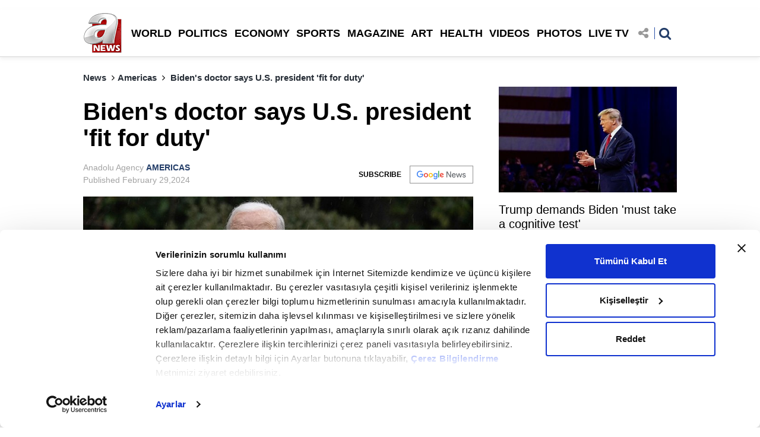

--- FILE ---
content_type: text/html; charset=utf-8
request_url: https://www.anews.com.tr/americas/2024/02/29/bidens-doctor-says-us-president-fit-for-duty?utm_source=ahaber_web_dunya_haber&utm_medium=ahaber_web_dunya_haber&utm_campaign=ahaber_web_dunya_haber
body_size: 12960
content:


<!DOCTYPE HTML>
<html lang="en">
<head>
    <meta charset="UTF-8">
    <meta http-equiv="X-UA-Compatible" content="IE=edge">
    <meta name="viewport" content="width=device-width, initial-scale=1">
    <!--[if IE]><link rel="shortcut icon" href="i/favicon.ico"><![endif]-->
    <link rel="apple-touch-icon-precomposed" href="https://i.tmgrup.com.tr/anews/site/v2i/apple-icon.png">
    <link rel="icon" href="https://i.tmgrup.com.tr/anews/site/v2/i/favicon.png">

    
<title>Bidens doctor says U.S. president fit for duty</title> 
 <meta name="Description" content="U.S. President Joe Biden is fit for duty, his physician said Wednesday following a routine annual medical screening that is sure to be the focus of..." /> 
 <meta name="news_keywords" content="U.S.,Joe Biden,presidential election" /> 
 <meta name="twitter:image" content="https://ia.tmgrup.com.tr/80b14f/600/314/0/0/800/418?u=https://i.tmgrup.com.tr/anews/v1/2024/02/29/bidens-doctor-says-us-president-fit-for-duty-1709188813305.jpg" /> 
 <meta name="twitter:card" content="summary_large_image" /> 
 <meta name="twitter:site" value="@anews" /> 
<meta name="twitter:description" content="Haberin devamı..." /> 
 <meta name="twitter:title" content="Bidens doctor says U.S. president fit for duty" /> 
 <meta name="twitter:url" value="https://www.anews.com.tr/americas/2024/02/29/bidens-doctor-says-us-president-fit-for-duty" /> 
 <meta property="og:title" content="Bidens doctor says U.S. president fit for duty" /> 
 <meta property="og:type" content="article" /> 
 <meta property="og:site_name" content="anews" /> 
 <meta property="og:description" content="Bidens doctor says U.S. president fit for duty" /> 
 <link rel="image_src" type="image/jpeg" href="https://ia.tmgrup.com.tr/5d24b6/806/378/0/0/800/375?u=https://i.tmgrup.com.tr/anews/v1/2024/02/29/bidens-doctor-says-us-president-fit-for-duty-1709188813305.jpg" /> 
 <meta property="og:image" content="https://ia.tmgrup.com.tr/5d24b6/806/378/0/0/800/375?u=https://i.tmgrup.com.tr/anews/v1/2024/02/29/bidens-doctor-says-us-president-fit-for-duty-1709188813305.jpg" /> 
 <meta property="og:image:height" content="378" /> 
 <meta property="og:image:width" content="806" /> 
 <meta property="og:url" content="https://www.anews.com.tr/americas/2024/02/29/bidens-doctor-says-us-president-fit-for-duty" /> 
 <link rel="amphtml" href="https://www.anews.com.tr/americas/2024/02/29/bidens-doctor-says-us-president-fit-for-duty/amp" /> 
 <link rel="canonical" href="https://www.anews.com.tr/americas/2024/02/29/bidens-doctor-says-us-president-fit-for-duty" /> 
 <meta property="fb:pages" content="676397785867004" /> 


    <!-- CSS Files -->

    


<link rel="stylesheet" type="text/css" href="https://i.tmgrup.com.tr/anews/site/v2/c/aNews2017.css?v=22268" /> 

<link rel="stylesheet" type="text/css" href="https://i.tmgrup.com.tr/anews/site/v2/c/swiper-bundle.css?v=22268" /> 

<link rel="stylesheet" type="text/css" href="https://i.tmgrup.com.tr/anews/site/v2/c/mobil-app-v2.css?v=22268" /> 

<link rel="stylesheet" type="text/css" href="https://i.tmgrup.com.tr/anews/site/v2/c/jquery.fancybox.css?v=22268" /> 





    <!-- Scripts -->

    

    <script>
        function tmdCheckConsent(category) {
            try {
                if (getCookie('tmd_gdpr') == '0' || getCookie('tmd_gdpr') == '1') {
                    if (typeof Cookiebot !== 'undefined') {
                        if (Cookiebot) {
                            if (Cookiebot.consent) {
                                if (!Cookiebot.consent[category]) {
                                    return false;
                                }
                            }
                            else {
                                var cookiebotConsentCookie = getCookie('CookieConsent');
                                if (cookiebotConsentCookie && cookiebotConsentCookie.indexOf(category + ':false') > -1) {
                                    return false;
                                }
                            }
                        }
                    }
                }
            } catch (ex) { }
            return true;

            function getCookie(cname) {
                var name = cname + "=";
                var decodedCookie = decodeURIComponent(document.cookie);
                var ca = decodedCookie.split(';');
                for (var i = 0; i < ca.length; i++) {
                    var c = ca[i];
                    while (c.charAt(0) == ' ') {
                        c = c.substring(1);
                    }
                    if (c.indexOf(name) == 0) {
                        return c.substring(name.length, c.length);
                    }
                }
                return "";
            }
        }
    </script>
<script  type="text/javascript" src="https://i.tmgrup.com.tr/tmd-consent/j/tmdconsent-v2.2.js?v=22268" ></script>

<script  type="text/javascript" src="https://i.tmgrup.com.tr/anews/site/v2/j/base.min.js?v=22268" ></script>
<script  type="text/javascript" src="https://i.tmgrup.com.tr/anews/site/v2/j/swiper-bundle.min.js?v=22268" ></script>
<script  type="text/javascript" src="https://i.tmgrup.com.tr/anews/site/v2/j/jquery.fancybox.pack.js?v=22268" ></script>
<script  type="text/javascript" src="https://i.tmgrup.com.tr/anews/site/v1/j/jquery.cookie.js?v=22268" ></script>
<script  type="text/javascript" src="https://i.tmgrup.com.tr/anews/site/v1/j/bootstrap.min.js?v=22268" ></script>

    
    <script>
        if (typeof GlobalVariables === 'undefined')
        GlobalVariables = {};
            
                GlobalVariables.CustomDimensions = {
  "dimension1": "Americas",
  "dimension2": "907a5eec-0957-4493-9482-6d7a01e8c7c9",
  "dimension3": "29.02.2024",
  "dimension4": "Biden's doctor says U.S. president 'fit for duty'",
  "dimension5": "HaberDetay",
  "dimension6": "c70a06b8-8778-48e7-b1fd-dd476eb5ce3a",
  "dimension7": "0",
  "dimension8": "45098937-79a1-4fe1-8ae8-e4484d68bb97"
};
            

        if (typeof GlobalVariables.CustomDimensions === 'undefined')
            GlobalVariables.CustomDimensions = {};

        var _ga4TitleFilter = "";
        var _ga4DocumentTitle = "";

               _ga4DocumentTitle = document.title; 
        sendDataToGTM(JSON.stringify(GlobalVariables.CustomDimensions) === JSON.stringify({}) ? null : GlobalVariables.CustomDimensions);

        function sendDataToGTM(customDimensions, url) {
                  _ga4DocumentTitle = document.title; 
            //encoded gelen titlelarý düzeltmek için parse ediyoruz
            let parser = new DOMParser();
            _ga4DocumentTitle = parser.parseFromString(_ga4DocumentTitle, 'text/html').documentElement.textContent;
            _ga4DocumentTitle = _ga4DocumentTitle.trim();
                  url = document.location.pathname + document.location.search; 

            window.dataLayer = window.dataLayer || [];
            if (customDimensions)
            {
                try
                {
                    dataLayer.push({
                        page: {
                            'page_path': url || document.location.pathname + document.location.search,
                            'page_title': _ga4DocumentTitle
                        },
                        content: {
                            item_name: customDimensions['dimension' + 4],
                            item_id: customDimensions['dimension' + 2],
                            content_type: customDimensions['dimension' + 5],
                            item_category: customDimensions['dimension' + 1],
                            editor_id: customDimensions['dimension' + 6],
                            author_id: customDimensions['dimension' + 8],
                            source_type: customDimensions['dimension' + 7],
                            publish_date: customDimensions['dimension' + 3]
                        }
                    })
                }
                catch (e) {
                   console.error(e);
                }
            }
            else {
                try {
                   dataLayer.push
			       ({
			          	page: {
                               'page_title': _ga4DocumentTitle,
			          		   'page_path': url || document.location.pathname + document.location.search
                               }
			       })
                } catch (e) {
                    console.error(e);
                }

            }


        }
    </script>
    <!-- Google Tag Manager -->
    <script>
    (function (w, d, s, l, i) {
        w[l] = w[l] || []; w[l].push({
            'gtm.start':
                new Date().getTime(), event: 'gtm.js'
        }); var f = d.getElementsByTagName(s)[0],
            j = d.createElement(s), dl = l != 'dataLayer' ? '&l=' + l : ''; j.async = true; j.src =
                'https://www.googletagmanager.com/gtm.js?id=' + i + dl; f.parentNode.insertBefore(j, f);
        })(window, document, 'script', 'dataLayer', 'GTM-PGHGM4L3');</script>
    <!-- End Google Tag Manager -->


        <script src="https://i.tmgrup.com.tr/tmd/mobile-detect/md2.min.js?v=864" type="text/javascript"></script><script src="https://i.tmgrup.com.tr/tmd/tmdbr.min.js?v=864" type="text/javascript"></script>
    
                    <script type="text/javascript">
                        <!--//--><![CDATA[//><!--
                         if(typeof tmdCheckConsent === 'undefined' || tmdCheckConsent('statistics')){ 
                        var gemiusIds = { Web: '0ss1lOLAldicvoxVuRQ20mZWj33No1r.P1ezU_ccHF3.P7', Mobile: '0ms1lONAldicJCXngZZ72GYk7xDNLBrcqRfDu3SrxGn.R7' };
                        var pp_gemius_identifier = (deviceInfo.isMobile ? gemiusIds.Mobile : gemiusIds.Web);
                        var gemius_disable_back_cache_hits = true;
                        // lines below shouldn't be edited
                        function gemius_pending(i) { window[i] = window[i] || function() {var x = window[i+'_pdata'] = window[i+'_pdata'] || []; x[x.length]=arguments;};};
                        gemius_pending('gemius_hit'); gemius_pending('gemius_event'); gemius_pending('pp_gemius_hit'); gemius_pending('pp_gemius_event');
                        (function(d,t) {try {var gt=d.createElement(t),s=d.getElementsByTagName(t)[0],l='http'+((location.protocol=='https:')?'s':''); gt.setAttribute('async','async');
                        gt.src=l+'://tr.hit.gemius.pl/xgemius.js'; s.parentNode.insertBefore(gt,s);} catch (e) {}})(document,'script'); } 
                        //--><!]]>
                    </script>

    <script async=async src=https://securepubads.g.doubleclick.net/tag/js/gpt.js></script><script async=async src=https://static.criteo.net/js/ld/publishertag.js></script><script>function bdGetCookie(n){for(var i,r=n+"=",u=r.length,f=document.cookie.length,t=0;f>t;){if(i=t+u,document.cookie.substring(t,i)==r)return bdGetCookieVal(i);if(0==(t=document.cookie.indexOf(" ",t)+1))break}return null}function bdGetCookieVal(n){var t=document.cookie.indexOf(";",n);return-1==t&&(t=document.cookie.length),unescape(document.cookie.substring(n,t))}function bdDeleteCookie(n,t,i){bdGetCookie(n)&&(document.cookie=n+"="+(t?"; path="+t:"")+(i?"; domain="+i:"")+"; expires=Thu, 01-Jan-70 00:00:01 GMT")}function bdSetCookie(n,t,i,r,u,f){document.cookie=n+"="+escape(t)+(i?"; expires="+i:"")+(r?"; path="+r:"")+(u?"; domain="+u:"")+(f?"; secure":"")}function bdGetDocumentHeight(){return $(window).height()}function bdHide970x250(){googletag.pubads().clear([bdSlots.slot_d_970x250]);$("#id_d_970x250").prepend('<div class="slot_control" style="float:right; cursor:pointer; font-size:small; font-family:sans-serif; background-color:rgba(0, 0, 0, 0.1); padding:1px 5px 1px 5px; color:rgba(94, 102, 81, 0.85); " onClick="bdShow970x250();">Reklamı Göster<\/div>');$("#id_d_970x250").show();$("#id_d_970x250").css("margin-bottom","25px")}function bdShow970x250(){$(".slot_control").length>0&&$(".slot_control").remove();googletag.cmd.push(function(){bdSlots.slot_d_970x250.clearTargeting();googletag.pubads().refresh([bdSlots.slot_d_970x250])});$("#id_d_970x250").css("margin-bottom","15px")}</script><script>var googletag=googletag||{},bdSlots;googletag.cmd=googletag.cmd||[];bdSlots=bdSlots||{};googletag.cmd.push(function(){deviceInfo.isMobile?(bdSlots.slot_m_300x250=googletag.defineSlot("/31110078/anews/mobile_web/sitegeneli/300x250",[300,250],"id_m_300x250").addService(googletag.pubads()),bdSlots.slot_m_300x250_2=googletag.defineSlot("/31110078/anews/mobile_web/sitegeneli/300x250_2",[300,250],"id_m_300x250_2").addService(googletag.pubads()),bdSlots.slot_m_custombox=googletag.defineSlot("/31110078/anews/mobile_web/sitegeneli/custombox",[[320,142],[320,100],[320,50]],"id_m_custombox").addService(googletag.pubads()),bdSlots.slot_m_po=googletag.defineOutOfPageSlot("/31110078/anews/mobile_web/sitegeneli/pageoverlay","id_m_po").addService(googletag.pubads())):(deviceInfo.isMobile||deviceInfo.isTablet||(bdSlots.slot_d_pageskin_master=googletag.defineSlot("/31110078/anews/desktop_web/sitegeneli/pageskin_master",[[500,1e3],[160,600],[120,600]],"id_d_ps_left").addService(googletag.pubads()),bdSlots.slot_d_pageskin_companion_right=googletag.defineSlot("/31110078/anews/desktop_web/sitegeneli/pageskin_companion_right",[[160,600],[120,600],[500,1001]],"id_d_ps_right").addService(googletag.pubads()),bdSlots.slot_d_pageskin_companion_top=googletag.defineSlot("/31110078/anews/desktop_web/sitegeneli/pageskin_companion_top",[1,1],"id_d_ps_top").addService(googletag.pubads())),bdSlots.slot_d_970x250=googletag.defineSlot("/31110078/anews/desktop_web/sitegeneli/970x250",[[970,250],[970,90],[970,91],[970,350]],"id_d_970x250").addService(googletag.pubads()),bdSlots.slot_d_300x250=googletag.defineSlot("/31110078/anews/desktop_web/sitegeneli/300x250",[300,250],"id_d_300x250").addService(googletag.pubads()),bdSlots.slot_d_po=googletag.defineOutOfPageSlot("/31110078/anews/desktop_web/sitegeneli/pageoverlay","id_d_po").addService(googletag.pubads()));googletag.pubads().enableSingleRequest();googletag.pubads().disableInitialLoad();googletag.pubads().collapseEmptyDivs(!0);googletag.pubads().addEventListener("slotRenderEnded",function(n){var r=$("#"+n.slot.getSlotElementId()),i,t;n.slot==bdSlots.slot_d_pageskin_companion_right&&n.campaignId==389705318&&window.addEventListener("scroll",function(){$("#id_d_ps_right").css("top",-document.documentElement.scrollTop)});n.slot==bdSlots.slot_d_pageskin_companion_top&&n.isEmpty&&($("._pageSkinTop").remove(),console.log("_pageskinTop removed!"));n.slot==bdSlots.slot_d_970x250?(console.log("elementId:"+n.slot.getSlotElementId()+" campaignId: "+n.campaignId),n.isEmpty||n.size[1]==350||n.size[1]==91||n.size[1]==90||(i='<div class="slot_control" style="float:right; cursor:pointer; font-size:small; font-family:sans-serif; background-color:rgba(0, 0, 0, 0.1); padding:1px 5px 1px 5px; color:rgba(94, 102, 81, 0.85); " onClick="bdHide970x250();">Reklamı Kapat<\/div>',r.prepend(i))):n.slot==bdSlots.slot_d_728x90&&(n.isEmpty||(t=$(".advertControlArea").height()+90,$(".pageSkinRight").css({top:t}),$(".pageSkinLeft").css({top:t})))});googletag.enableServices()})</script><script>var e={},crtTimeout=600,launchAdServer;window.Criteo=window.Criteo||{};window.Criteo.events=window.Criteo.events||[];Criteo.events.push(function(){(window.location.pathname.split("/").length>2||deviceInfo.isMobile)&&(crtTimeout=1e3);e=deviceInfo.isMobile?{placements:[{slotid:"id_m_300x250",zoneid:1174204},{slotid:"id_m_custombox",zoneid:1174208},{slotid:"id_m_textlink",zoneid:1214046}]}:{placements:[{slotid:"id_d_300x250",zoneid:1174204},{slotid:"id_d_970x250",zoneid:1174206},{slotid:"id_d_textlink",zoneid:1199455},{slotid:"id_d_300x600",zoneid:1174205},{slotid:"id_d_ps_left",zoneid:1174203},{slotid:"id_d_ps_right",zoneid:1174203}]};Criteo.SetLineItemRanges("0..10:0.01;10..25:0.05;25..50:0.10;50..100:0.25");Criteo.RequestBids(e,launchAdServer,crtTimeout)});launchAdServer=function(){googletag.cmd.push(function(){Criteo.SetDFPKeyValueTargeting();googletag.pubads().refresh()})}</script>
    
    <script  type="text/javascript" src="https://i.tmgrup.com.tr/anews/site/v2/j/news.detail.js?v=22268" ></script>
    <script  type="text/javascript" src="https://i.tmgrup.com.tr/anews/site/v2/j/print.js?v=22268" ></script>
    <link rel="stylesheet" type="text/css" href="https://i.tmgrup.com.tr/anews/site/v2/c/detail-news.css?v=22268" /> 

</head>
<body class="">

    

<script defer type="text/javascript" src="https://i.tmgrup.com.tr/contactus/j/contactus.js?v=864"></script>
    <script type="text/javascript">
                var tmdContactUs_PID = 19;
                var tmdContactUs_PageType = 'HaberDetay';
    </script>
<a href="/Contact?pageType=HaberDetay" class="stickyLink" contactus-popup="" id="contactLink">Contact Us</a>






    <!-- topAdvert -->
    <div class="topAdvert">
        <div class="in">
            <div data-mbzone="728x90" data-wbzone="728x90"></div>
        </div>
    </div>

    


<header class="sticker">
    <div class="container">
        <a href="/" class="logo"> <img src="https://i.tmgrup.com.tr/anews/site/v2/i/a-news-logo.png" alt="" /> </a>
        <a href="/webtv/live-broadcast" class="live onlyMobile"></a>
        <span class="mobileMenuIcon"><i class="fa fa-bars" aria-hidden="true"></i></span>
        <div class="topFrame">

            <nav class="menuWrapper">
                
                <ul id="menu" class="items">
                    <li>
                        <a href="/world"> WORLD</a>
                        <span class="down-icon">
                            <i class="fa fa-angle-down" aria-hidden="true"></i>
                        </span>
                        <ul class="sub-menu">
                            <li>
                                <a href="/islamic-world">Islamic World </a>
                            </li>
                            <li>
                                <a href="/africa">Africa</a>
                            </li>
                            <li>
                                <a href="/americas">Americas</a>
                            </li>
                            <li>
                                <a href="/asia">Asia</a>
                            </li>
                            <li>
                                <a href="/australia">Australia</a>
                            </li>
                            <li>
                                <a href="/europe">Europe</a>
                            </li>
                            <li>
                                <a href="/middle-east">Middle East</a>
                            </li>
                            <li>
                                <a href="/turkey">Türkiye</a>
                            </li>
                        </ul>
                    </li>
                    <li>
                        <a href="/politics"> POLITICS</a>
                        <span class="down-icon">
                            <i class="fa fa-angle-down" aria-hidden="true"></i>
                        </span>
                        <ul class="sub-menu">
                            <li>
                                <a href="/turkish-politics">Turkish Politics</a>
                            </li>
                            <li>
                                <a href="/us-politics">U.S. Politics</a>
                            </li>
                            <li>
                                <a href="/european-union">European Union</a>
                            </li>
                            <li>
                                <a href="/anti-terror-fight">Anti-terror fight</a>
                            </li>
                            <li>
                                <a href="/islamophobia">Islamophobia</a>
                            </li>
                            <li>
                                <a href="/diplomacy">Diplomacy</a>
                            </li>
                        </ul>
                    </li>
                    <li>
                        <a href="/economy"> ECONOMY</a>
                        <span class="down-icon">
                            <i class="fa fa-angle-down" aria-hidden="true"></i>
                        </span>
                        <ul class="sub-menu">
                            <li>
                                <a href="/tech">Tech</a>
                            </li>
                            <li>
                                <a href="/business">Business</a>
                            </li>
                            <li>
                                <a href="/food">Food</a>
                            </li>
                            <li>
                                <a href="/travel">Travel</a>
                            </li>
                        </ul>
                    </li>
                    <li>
                        <a href="/sport"> SPORTS</a>
                        <span class="down-icon">
                            <i class="fa fa-angle-down" aria-hidden="true"></i>
                        </span>
                        <ul class="sub-menu">
                            <li>
                                <a href="/football">Football</a>
                            </li>
                            <li>
                                <a href="/basketball">Basketball</a>
                            </li>
                            <li>
                                <a href="/tennis">Tennis</a>
                            </li>
                            <li>
                                <a href="/motorsport">Motorsport</a>
                            </li>
                            <li>
                                <a href="/others">Others</a>
                            </li>
                        </ul>
                    </li>
                    <li>
                        <a href="/magazine"> MAGAZINE</a>
                        <span class="down-icon">
                            <i class="fa fa-angle-down" aria-hidden="true"></i>
                        </span>
                        <ul class="sub-menu">
                            <li>
                                <a href="/celebrities">Celebrities</a>
                            </li>
                            <li>
                                <a href="/screen">Screen</a>
                            </li>
                            <li>
                                <a href="/entertainment">Entertainment</a>
                            </li>
                            <li>
                                <a href="/cinema">Cinema</a>
                            </li>
                        </ul>
                    </li>
                    <li>
                        <a href="/art"> ART</a>
                    </li>
                    <li>
                        <a href="/health"> HEALTH</a>
                    </li>
                    <li>
                        <a href="/webtv"> VIDEOS</a>
                    </li>
                    <li>
                        <a href="/gallery"> PHOTOS</a>
                    </li>
                    <li>
                        <a href="/webtv/live-broadcast"> LIVE TV</a>
                    </li>
                </ul>
            </nav>
            <div class="headerTools">
                <ul class="topSocial">
                    <li>
                        <span><i class="fa fa-share-alt" aria-hidden="true"></i></span>
                        <ul>
                            <li>
                                <a href="https://www.facebook.com/anews" target="_blank"><i class="fa fa-facebook"></i></a>
                            </li>
                            <li>
                                <a href="https://www.twitter.com/anews" target="_blank"><i class="fa fa-x"></i></a>
                            </li>
                            <li>
                                <a href="https://www.instagram.com/aNews/" target="_blank"><i class="fa fa-instagram" aria-hidden="true"></i></a>
                            </li>
                            <li>
                                <a href="https://flipboard.com/@ANEWS2019" target="_blank"><img src="https://i.tmgrup.com.tr/anews/site/v2/i/flipboard-icon.jpg" alt=""></a>
                            </li>
                            <li>
                                <a href="https://www.youtube.com/ANewsGlobal" target="_blank"><i class="fa fa-youtube-play" aria-hidden="true"></i></a>
                            </li>

                            <li>
                                <a href="/rss-feed" target="_blank"><i class="fa fa-rss"></i></a>
                            </li>


                        </ul>
                    </li>
                </ul>
                <!-- topSocial End -->
                <div class="topSearch">
                    <div class="searchbox">
                        <input type="search" placeholder="Search.." name="search" class="searchbox-input" id="txtSearch" onkeydown="if(event.keyCode==13) Search();">
                        <input type="submit" class="searchbox-submit" value="">
                        <span class="searchbox-icon fa fa-search"></span>
                    </div>
                </div>
                <!-- topSearch End -->
            </div>
        </div>
    </div>
</header>
<!-- ************* HEADER END ************** -->

<script>
    $(document).ready(function () {

        $('.menuWrapper ul li').each(function (index, element) {

            var elem = $(this).find('a').first();
            var catUrl = "/americas";
            if (elem.attr('href') == catUrl) {
                $(this).addClass('active');
                return false;
            }
        });
    });
</script>


    







        <script type="application/ld+json">
            {
            "@context":"https://schema.org",
            "@type":"NewsArticle",
            "inLanguage":"en-US",
            "genre":"news",
            "articleSection":"Americas",
            "headline":"Biden&apos;s doctor says U.S. president &apos;fit for duty&apos;",
            "dateCreated":"2024-02-29T09:34:00+03:00",
            "datePublished":"2024-02-29T09:34:00+03:00",
            "dateModified":"2024-02-29T09:41:07+03:00",
 
                "image":{
                "@type":"ImageObject",
                "contentUrl": "https://ia.tmgrup.com.tr/5d24b6/806/378/0/0/800/375?u=https://i.tmgrup.com.tr/anews/v1/2024/02/29/bidens-doctor-says-us-president-fit-for-duty-1709188813305.jpg",
                "caption": "Biden&apos;s doctor says U.S. president &apos;fit for duty&apos;",
                "name": "Biden&apos;s doctor says U.S. president &apos;fit for duty&apos;",
                "representativeOfPage": "True",
                "datePublished": "2024-02-29T09:34:00+03:00",
                "description": "U.S. President Joe Biden is fit for duty, his physician said Wednesday following a routine annual medical screening that is sure to be the focus of intense scrutiny heading into Novembers presidential election. The President feels well, and this years physical identified no new concerns. He...",
                "url":	"https://ia.tmgrup.com.tr/5d24b6/806/378/0/0/800/375?u=https://i.tmgrup.com.tr/anews/v1/2024/02/29/bidens-doctor-says-us-president-fit-for-duty-1709188813305.jpg",
                "width":806,
                "height":378},
                         "description":"U.S. President Joe Biden is fit for duty, his physician said Wednesday following a routine annual medical screening that is sure to be the focus of intense scrutiny heading into Novembers presidential election. The President feels well, and this years physical identified no new concerns. He...",
            "articleBody":"U.S. President Joe Biden is 'fit for duty,' his physician said Wednesday following a routine annual medical screening that is sure to be the focus of intense scrutiny heading into November's presidential election. 'The President feels well, and this year's physical identified no new concerns. He continues to be fit for duty and fully executes all of his responsibilities without any exemptions or accommodations,' Dr. Kevin O'Connor wrote in a letter released by the White House. Biden, 81, went in for testing earlier Wednesday at Walter Reed Medical Center in Bethesda, Maryland in what was a previously unannounced visit. The president's previously disclosed medical conditions, which include gastrointestinal reflux, non-valvular atrial fibrillation and sleep apnea, 'remain stable and well-controlled,' O'Connor wrote. 'President Biden is a healthy, active, robust, 81-year-old male who remains fit to successfully execute the duties of the Presidency, to include those as Chief Executive, Head of State and Commander in Chief,' he wrote. O'Connor said he sought feedback from his 'respected colleagues' before issuing his report on the president's health. The report comes three weeks after Special Counsel Robert Hur decided not to pursue charges against Biden for his mishandling of classified documents. But in doing so, Hur publicly cast doubt on the president's mental acuity. 'Biden's memory was significantly limited, both during his recorded interviews with the ghostwriter in 2017 and in his interview with our office in 2023,' Hur wrote in his report. Investigators also concluded that it 'would be difficult to convince a jury that they should convict him-by then a former president well into his eighties-of a serious felony that requires a mental state of willfulness.'",
            "wordCount":273,

            "mainEntityOfPage":{
            "@type":"WebPage","id":"https://www.anews.com.tr/americas/2024/02/29/bidens-doctor-says-us-president-fit-for-duty"},
                      "author":{"@type":"Person", "url":"https://www.anews.com.tr/haberleri/anadolu-agency", "name":"Anadolu Agency"},
            "publishingPrinciples":"https://www.anews.com.tr/gizlilik-bildirimi",
            "publisher":{
            "@type":"NewsMediaOrganization",
            "name":"ANews",
            "url":"https://www.anews.com.tr",
            "logo":{"@type":"ImageObject","url":"https://i.tmgrup.com.tr/anews/site/v1/i/anews_gogo360x60.jpg","width":320,"height":60}
            }
            }
        </script>
    <script type="application/ld+json">
        {
        "@context":"https://schema.org"
        ,"@type":"NewsMediaOrganization"
        ,"image":{"@type":"ImageObject","url":	"https://i.tmgrup.com.tr/anews/site/v1/i/anews_gogo360x60.jpg","width":320,"height":60}
        ,"url":"https://www.anews.com.tr"
        ,"sameAs":[""
        ,""]
        ,"name":"ANews"
        ,"address":
        {"@type":"PostalAddress"
        ,"addressLocality":""
        ,"addressCountry":"TR"
        ,"postalCode":""
        ,"streetAddress":""}
        ,"telephone":""
        ,"email":""
        ,"logo":"https://i.tmgrup.com.tr/anews/site/v1/i/anews_gogo360x60.jpg"
        }
    </script>








<div class="subFrame">
    <div class="container" id="infiniteContainer">
        


    <input type="hidden" name="CategoryId" value="b4488aab-c361-4d0b-8eba-5cd824b85ed2" />
    <div class="row frame" id="infiniteNews" data-index="1" >
        <input type="hidden" name="ArticleTitle" value="Biden&#39;s doctor says U.S. president &#39;fit for duty&#39;" />
        <input type="hidden" name="ArticleId" value="907a5eec-0957-4493-9482-6d7a01e8c7c9" />
        <input type="hidden" name="CategoryId" value="b4488aab-c361-4d0b-8eba-5cd824b85ed2" />
        <input type="hidden" name="Url" value="/americas/2024/02/29/bidens-doctor-says-us-president-fit-for-duty" />
        <input type="hidden" name="Section" value="americas" />


        <!-- left column -->
        <div class="col-md-8 col-sm-12 column-left" id="divDetailNews" data-index="1" data-article-id="907a5eec-0957-4493-9482-6d7a01e8c7c9" data-url="/americas/2024/02/29/bidens-doctor-says-us-president-fit-for-duty">
            


            <script type="application/ld+json">
                {
                "@context": "https://schema.org",
                "@type": "BreadcrumbList",
                "itemListElement": [
                    
                        {
                        "@type": "ListItem",
                        "position": 1,
                        "name": "News",
                        "item": "https://www.anews.com.tr/"
                        }
                    
                        ,
                    
                        {
                        "@type": "ListItem",
                        "position": 2,
                        "name": "Americas",
                        "item": "https://www.anews.com.tr/americas"
                        }
                    
                ]
                }
            </script>
        <div class="breadcrumb ">
                            <span ><a href="https://www.anews.com.tr/" target="_self" title="News" aria-label="News">News</a></span>
                            <span ><a href="https://www.anews.com.tr/americas" target="_self" title="Americas" aria-label="Americas">Americas</a></span>
                    <span >
                        Biden's doctor says U.S. president 'fit for duty'


                    </span>
        </div>

            <h1 class="pageTitle" id="haberTitle">Biden&#39;s doctor says U.S. president &#39;fit for duty&#39;</h1>
            <h2 class="spot" id="haberSpot"></h2>

            <div class="pageInfo">
                <div class="line">Anadolu Agency <a href="/americas"> AMERICAS</a> </div>
                <div class="line">Published February 29,2024</div>
                <span class="detail-google-news">
    <strong>Subscribe</strong>
    <a href="https://news.google.com/publications/CAAqBwgKMITAnQswlcq1Aw" target="_blank"></a>
</span>

            </div>

            <div class="detailImg">
                    <div class="innerImg">
                        <a href="javascript:;">
                            <img alt="BIDENS DOCTOR SAYS U.S. PRESIDENT FIT FOR DUTY" src="https://ia.tmgrup.com.tr/5d24b6/806/378/0/0/800/375?u=https://i.tmgrup.com.tr/anews/v1/2024/02/29/bidens-doctor-says-us-president-fit-for-duty-1709188813305.jpg" id="haberImg" />
                        </a>
                    </div>
                    <div class="imgSubtitle">U.S. President Joe Biden departs the White House in Washington, DC, for Walter Reed Medical Center for his routine annual physical, on February 28, 2024. (AFP)</div>
            </div>

            <div class="detailTextFrame">
                
                <p><strong>U.S.</strong> President <strong>Joe Biden</strong> is "fit for duty," his physician said Wednesday following a routine annual medical screening that is sure to be the focus of intense scrutiny heading into November's <strong>presidential election</strong>.</p>

<p>"The President feels well, and this year's physical identified no new concerns. He continues to be fit for duty and fully executes all of his responsibilities without any exemptions or accommodations," <strong>Dr. Kevin O'Connor</strong> wrote in a letter released by the White House.</p>

<p>Biden, 81, went in for testing earlier Wednesday at <strong>Walter Reed Medical Center</strong> in Bethesda, Maryland in what was a previously unannounced visit.</p>

<p>The president's previously disclosed medical conditions, which include gastrointestinal reflux, non-valvular atrial fibrillation and sleep apnea, "remain stable and well-controlled," O'Connor wrote.</p>

<p>"President Biden is a healthy, active, robust, 81-year-old male who remains fit to successfully execute the duties of the Presidency, to include those as Chief Executive, Head of State and Commander in Chief," he wrote.</p>

<p>O'Connor said he sought feedback from his "respected colleagues" before issuing his report on the president's health.</p>

<p>The report comes three weeks after Special Counsel Robert Hur decided not to pursue charges against Biden for his mishandling of classified documents. But in doing so, Hur publicly cast doubt on the president's mental acuity.</p>

<p>"Biden's memory was significantly limited, both during his recorded interviews with the ghostwriter in 2017 and in his interview with our office in 2023," Hur wrote in his report.</p>

<p>Investigators also concluded that it "would be difficult to convince a jury that they should convict him-by then a former president well into his eighties-of a serious felony that requires a mental state of willfulness."</p>
<br>
<br>
<br>
<br>
<br>
<br>
<br>
<br>
<br>
<br>
 

            </div>
            <!-- detailTextFrame end -->
                <div class="tags">
                    <ul>
                        <li>
                            <img src="https://i.tmgrup.com.tr/anews/site/v1/i/tag.png" alt="">
                        </li>
                        <li><a href="/arsiv?query=U.S.">U.S.</a></li> <li><a href="/arsiv?query=Joe Biden">Joe Biden</a></li> <li><a href="/arsiv?query=presidential election">presidential election</a></li>
                    </ul>
                </div>
            


<div class="pageSocialFrame">
    <ul class="socials">
        <li><a href="javascript:void(0)" onclick="window.open('https://www.facebook.com/sharer/sharer.php?u=https://www.anews.com.tr/americas/2024/02/29/bidens-doctor-says-us-president-fit-for-duty', '_blank', 'toolbar=yes, scrollbars=yes, resizable=yes, top=500, left=500, width=400, height=400')"> <i class="fa fa-facebook" aria-hidden="true"></i> </a></li>
        <li><a href="https://twitter.com/share?url=https://www.anews.com.tr/americas/2024/02/29/bidens-doctor-says-us-president-fit-for-duty" data-url="https://www.anews.com.tr/americas/2024/02/29/bidens-doctor-says-us-president-fit-for-duty" data-count="horizontal" target="_blank" data-via="takvim" data-lang="en"> <i class="fa fa-x" aria-hidden="true"></i> </a></li>
        <li class="flipboard"><a href="javascript:void(0)" onclick="window.open('https://share.flipboard.com/bookmarklet/popout?v=2&url=https://www.anews.com.tr/americas/2024/02/29/bidens-doctor-says-us-president-fit-for-duty', '_blank', 'toolbar=yes, scrollbars=yes, resizable=yes, top=500, left=500, width=400, height=400')"><img src="https://i.tmgrup.com.tr/anews/site/v2/i/flipboard.png" alt=""></a></li>
        <li class="whatsapp">
            <a href="whatsapp://send?text=Bidens+doctor+says+U.S.+president+fit+for+duty%20https://www.anews.com.tr%2famericas%2f2024%2f02%2f29%2fbidens-doctor-says-us-president-fit-for-duty"><i class="fa fa-whatsapp" aria-hidden="true"></i></a>
        </li>
        <li><a href="javascript:;" onclick="Print();"> <i class="fa fa-print" aria-hidden="true"></i> </a></li>
        <li><a forward-popup href="javascript:;" title="Send to friend" data-lang="en" class="fancybox"> <i class="fa fa-envelope" aria-hidden="true"></i> </a></li>
        <li>
            <a href="mailto:editor@anews.com.tr?subject=Biden&#39;s doctor says U.S. president &#39;fit for duty&#39;&body=Bağlantı : https://www.anews.com.tr/americas/2024/02/29/bidens-doctor-says-us-president-fit-for-duty" title="Editöre Posta">
                <i class="fa fa-pencil"></i>
            </a>
        </li>
    </ul>
    <ul class="resizer">
        <li><a id="btnLarge" class="btnLarge" onclick="increaseFontSize(this)" data-url="/americas/2024/02/29/bidens-doctor-says-us-president-fit-for-duty" href="javascript:void(0)" title="Bigger">+</a></li>
        <li>A</li>
        <li><a id="btnSmall" class="btnSmall"  onclick="decreaseFontSize(this)" data-url="/americas/2024/02/29/bidens-doctor-says-us-president-fit-for-duty" href="javascript:void(0)" title="Smaller">-</a></li>
    </ul>
</div>




        </div>
        <!-- end - left column -->
        <!-- right column -->
        <div class="col-md-4 col-sm-12 column-right pull-right">
            <div class="column-right-sticky">
                <div class="row">

                        <div class="col-md-12 col-sm-6">
                            <div class="adControl w300 h250 " data-showifexist><div data-mbzone="300x250" data-wbzone="300x250"></div></div>
                        </div>
                    


        <div class="col-md-12 col-sm-6 hidden-xs">
            <figure class="multiple">
                <a href="/us-politics/2024/02/29/trump-demands-biden-must-take-a-cognitive-test"><img src="https://ia.tmgrup.com.tr/44d252/385/228/0/0/800/473?u=https://i.tmgrup.com.tr/anews/v1/2024/02/29/trump-demands-biden-must-take-a-cognitive-test-1709227539174.jpg" class="lazy" alt="" /></a>
                <figcaption><a href="/us-politics/2024/02/29/trump-demands-biden-must-take-a-cognitive-test">Trump demands Biden &#39;must take a cognitive test&#39;</a></figcaption>
            </figure>
        </div>
        <div class="col-md-12 col-sm-6 hidden-xs">
            <figure class="multiple">
                <a href="/economy/2024/02/29/us-fed-official-says-open-to-summer-time-interest-rate-cut"><img src="https://ia.tmgrup.com.tr/978df7/385/228/69/0/1500/848?u=https://i.tmgrup.com.tr/anews/v1/2024/02/29/us-fed-official-says-open-to-summer-time-interest-rate-cut-1709229607803.jpeg" class="lazy" alt="" /></a>
                <figcaption><a href="/economy/2024/02/29/us-fed-official-says-open-to-summer-time-interest-rate-cut">US Fed official says open to &#39;summer time&#39; interest rate cut</a></figcaption>
            </figure>
        </div>
        <div class="col-md-12 col-sm-6 hidden-xs">
            <figure class="multiple">
                <a href="/middle-east/2024/02/29/colombia-suspends-all-arms-purchases-from-israel-president"><img src="https://ia.tmgrup.com.tr/c3950f/385/228/0/0/800/473?u=https://i.tmgrup.com.tr/anews/v1/2024/02/29/colombia-suspends-all-arms-purchases-from-israel-president-1709233579581.jpg" class="lazy" alt="" /></a>
                <figcaption><a href="/middle-east/2024/02/29/colombia-suspends-all-arms-purchases-from-israel-president">Colombia suspends all arms purchases from Israel: President</a></figcaption>
            </figure>
        </div>
        <div class="col-md-12 col-sm-6 hidden-xs">
            <figure class="multiple">
                <a href="/middle-east/2024/02/29/human-rights-group-amnesty-urges-eu-to-continue-funding-un-agency-for-palestinian-refugees"><img src="https://ia.tmgrup.com.tr/1b2e96/385/228/0/36/800/509?u=https://i.tmgrup.com.tr/anews/v1/2024/02/29/human-rights-group-amnesty-urges-eu-to-continue-funding-un-agency-for-palestinian-refugees-1709227316878.jpg" class="lazy" alt="" /></a>
                <figcaption><a href="/middle-east/2024/02/29/human-rights-group-amnesty-urges-eu-to-continue-funding-un-agency-for-palestinian-refugees">Human rights group Amnesty urges EU to continue funding UNRWA</a></figcaption>
            </figure>
        </div>
        <div class="col-md-12 col-sm-6 hidden-xs">
            <figure class="multiple">
                <a href="/world/2024/02/29/us-president-discusses-situation-in-gaza-with-egyptian-qatari-leaders"><img src="https://ia.tmgrup.com.tr/ed3a28/385/228/0/59/800/532?u=https://i.tmgrup.com.tr/anews/v1/2024/02/29/us-president-discusses-situation-in-gaza-with-egyptian-qatari-leaders-1709232006401.jpg" class="lazy" alt="" /></a>
                <figcaption><a href="/world/2024/02/29/us-president-discusses-situation-in-gaza-with-egyptian-qatari-leaders">US president discusses situation in Gaza with Egyptian, Qatari leaders</a></figcaption>
            </figure>
        </div>


                </div>
            </div>
        </div>
        <!-- end - right column -->
    </div>
    <!-- subFrame end -->


    </div>
</div>


    

    
<footer>
    <div class="footerRow">
        <div class="container">
            <a href="/" class="footLogo"><img src="https://i.tmgrup.com.tr/anews/site/v2/i/a-news-logo.png" alt="" /></a>
            <nav class="footerMenu">
                
                <ul>
                    <li>
                        <a href="/world"> WORLD</a>
                    </li>
                    <li>
                        <a href="/politics"> POLITICS</a>
                    </li>
                    <li>
                        <a href="/economy"> ECONOMY</a>
                    </li>
                    <li>
                        <a href="/sport"> SPORTS</a>
                    </li>
                    <li>
                        <a href="/magazine"> MAGAZINE</a>
                    </li>
                    <li>
                        <a href="/art"> ART</a>
                    </li>
                    <li>
                        <a href="/health"> HEALTH</a>
                    </li>
                    <li>
                        <a href="/webtv"> VIDEOS</a>
                    </li>
                    <li>
                        <a href="/gallery"> PHOTOS</a>
                    </li>
                    <li>
                        <a href="/webtv/live-broadcast"> LIVE TV</a>
                    </li>
                </ul>
            </nav>
            <ul class="footerSocial">
                <li><a href="https://www.facebook.com/anews" target="_blank"><i class="fa fa-facebook" aria-hidden="true"></i></a></li>
                <li><a href="https://twitter.com/anews" target="_blank"><i class="fa fa-x" aria-hidden="true"></i></a></li>
                <li><a href="/rss-feed"><i class="fa fa-rss" aria-hidden="true"></i></a></li>
            </ul>
        </div>
    </div>
    <div class="footerLiteMenu">
        <div class="container">
            <ul>
                <li><a href="/privacy">Privacy</a></li>
                <li><a href="/terms-of-conditions">Terms of Conditions</a></li>
                <li><a href="/cookies">Cookies</a></li>
                <li><a href="/about">About Us</a></li>
                <li><a href="javascript:;" onclick="document.getElementById('contactLink').click()">Contact Us</a></li>
                <li><a href="/frequencies">Frequencies</a></li>
            </ul>
        </div>
    </div>
    <div class="footerLogos">
        <div class="container">
            
            




<div class="fGeneral">
    <script>

     var f = document.getElementsByClassName("fGeneral")[0],
         fctrl = true;

     function isHidden(el) {
         var style = window.getComputedStyle(el);
         return ((style.display === 'none') || (style.visibility === 'hidden'))
     }

     window.addEventListener("scroll", function () {

         var o = (f.getBoundingClientRect().top + window.scrollY),
             t = window.pageYOffset !== undefined ? window.pageYOffset : (document.documentElement || document.body.parentNode || document.body).scrollTop,
             n = window.innerHeight || document.documentElement.clientHeight || document.body.clientHeight;


         if (isHidden(f) || !fctrl) return;

         else if ((t + 10) > (o - n)) {

             fctrl = false;

             var ajax = new XMLHttpRequest();

             ajax.open("GET", "https://i.tmgrup.com.tr/footer/iframes/v2/generalEN.html?v864", true);

             ajax.send();

             ajax.onreadystatechange = function () {

                 if (ajax.readyState == 4 && ajax.status == 200) {

                     var data = ajax.responseText,
                         el = document.getElementsByClassName("fGeneral")[0],
                         elChild = document.createElement('div');

                     data = data.replace(/{copyrightYear}/g, "2026");

                     data = data.replace(/Copyright © 2021/g, "Copyright © 2026");
                     elChild.innerHTML = data;
                     el.appendChild(elChild);
                 }
             }

         }

     });

    </script>
</div>

        </div>
    </div>
</footer>

<div class="opacity-bg"></div>

    

<div data-mbzone="PageOverlay" data-wbzone="PageOverlay"></div>
<div data-mbzone="AdvCounter" data-wbzone="AdvCounter"></div>

<script>var canRunAds=!1</script><script src=https://ad01.tmgrup.com.tr/bd/dfp/js/sabahads.js></script><script>function bdCheckBlk(){var i=deviceInfo.isMobile==!0?"mobile":"desktop",n,t;canRunAds==!0?(console.log("ads:"+canRunAds),bdGetCookie("blk_control")==null&&(n="BLK_"+i+"_NOTFOUND",ga("send","event",n,n,n),t=new Date,t.setDate(t.getDate()+5),bdSetCookie("blk_control","1",t.toGMTString(),"/"))):(console.log("ads:"+canRunAds),bdGetCookie("blk_control")==null&&(n="BLK_"+i+"_FOUND",ga("send","event",n,n,n),t=new Date,t.setDate(t.getDate()+5),bdSetCookie("blk_control","1",t.toGMTString(),"/")))}$(document).ready(function(){bdCheckBlk()})</script>

    <script type="text/javascript">
        var _kvkkLang = "en";
        var _kvkkLink = "/terms-of-conditions";
    </script>


<script type="text/javascript" src="https://i.tmgrup.com.tr/tmd-consent/j/tmd-kvkk.js"></script>

<!-- Push Notification -->
<script src="https://i.tmgrup.com.tr/tmdwebpush/tmdwebpush.js?v=864" defer></script>
<!-- Push Notification -->

</body>
</html>

--- FILE ---
content_type: text/css
request_url: https://i.tmgrup.com.tr/anews/site/v2/c/aNews2017.css?v=22268
body_size: 53973
content:
/*!
 * Bootstrap v3.3.7 (http://getbootstrap.com)
 * Copyright 2011-2016 Twitter, Inc.
 * Licensed under MIT (https://github.com/twbs/bootstrap/blob/master/LICENSE)
 */
/*! normalize.css v3.0.3 | MIT License | github.com/necolas/normalize.css */html{font-family:sans-serif;-webkit-text-size-adjust:100%;-ms-text-size-adjust:100%}article,aside,details,figcaption,figure,footer,header,hgroup,main,menu,nav,section,summary{display:block}audio,canvas,progress,video{display:inline-block;vertical-align:baseline}audio:not([controls]){display:none;height:0}[hidden],template{display:none}a{background-color:transparent}a:active,a:hover{outline:0}abbr[title]{border-bottom:1px dotted}b,strong{font-weight:700}dfn{font-style:italic}h1{font-size:2em;margin:.67em 0}mark{background:#ff0;color:#000}small{font-size:80%}sub,sup{font-size:75%;line-height:0;position:relative;vertical-align:baseline}sup{top:-.5em}sub{bottom:-.25em}img{border:0}svg:not(:root){overflow:hidden}figure{margin:1em 40px}hr{-webkit-box-sizing:content-box;box-sizing:content-box;height:0}pre{overflow:auto}code,kbd,pre,samp{font-family:monospace,monospace;font-size:1em}button,input,optgroup,select,textarea{color:inherit;font:inherit;margin:0}button{overflow:visible}button,select{text-transform:none}button,html input[type=button],input[type=reset],input[type=submit]{-webkit-appearance:button;cursor:pointer}button[disabled],html input[disabled]{cursor:default}button::-moz-focus-inner,input::-moz-focus-inner{border:0;padding:0}input{line-height:normal}input[type=checkbox],input[type=radio]{-webkit-box-sizing:border-box;box-sizing:border-box;padding:0}input[type=number]::-webkit-inner-spin-button,input[type=number]::-webkit-outer-spin-button{height:auto}input[type=search]{-webkit-appearance:textfield;-webkit-box-sizing:content-box;box-sizing:content-box}input[type=search]::-webkit-search-cancel-button,input[type=search]::-webkit-search-decoration{-webkit-appearance:none}fieldset{border:1px solid silver;margin:0 2px;padding:.35em .625em .75em}optgroup{font-weight:700}td,th{padding:0}
/*! Source: https://github.com/h5bp/html5-boilerplate/blob/master/src/css/main.css */@media print{*,:after,:before{background:0 0!important;-webkit-box-shadow:none!important;box-shadow:none!important;color:#000!important;text-shadow:none!important}a,a:visited{text-decoration:underline}a[href]:after{content:" (" attr(href) ")"}abbr[title]:after{content:" (" attr(title) ")"}a[href^="#"]:after,a[href^="javascript:"]:after{content:""}blockquote,pre{border:1px solid #999;page-break-inside:avoid}thead{display:table-header-group}img,tr{page-break-inside:avoid}img{max-width:100%!important}h2,h3,p{orphans:3;widows:3}h2,h3{page-break-after:avoid}.navbar{display:none}.btn>.caret,.dropup>.btn>.caret{border-top-color:#000!important}.label{border:1px solid #000}.table{border-collapse:collapse!important}.table td,.table th{background-color:#fff!important}.table-bordered td,.table-bordered th{border:1px solid #ddd!important}}@font-face{font-family:Glyphicons Halflings;src:url(../fonts/glyphicons-halflings-regular.eot);src:url(../fonts/glyphicons-halflings-regular.eot?#iefix) format("embedded-opentype"),url(../fonts/glyphicons-halflings-regular.woff2) format("woff2"),url(../fonts/glyphicons-halflings-regular.woff) format("woff"),url(../fonts/glyphicons-halflings-regular.ttf) format("truetype"),url(../fonts/glyphicons-halflings-regular.svg#glyphicons_halflingsregular) format("svg")}.glyphicon{display:inline-block;font-family:Glyphicons Halflings;font-style:normal;font-weight:400;line-height:1;position:relative;top:1px;-webkit-font-smoothing:antialiased;-moz-osx-font-smoothing:grayscale}.glyphicon-asterisk:before{content:"\002a"}.glyphicon-plus:before{content:"\002b"}.glyphicon-eur:before,.glyphicon-euro:before{content:"\20ac"}.glyphicon-minus:before{content:"\2212"}.glyphicon-cloud:before{content:"\2601"}.glyphicon-envelope:before{content:"\2709"}.glyphicon-pencil:before{content:"\270f"}.glyphicon-glass:before{content:"\e001"}.glyphicon-music:before{content:"\e002"}.glyphicon-search:before{content:"\e003"}.glyphicon-heart:before{content:"\e005"}.glyphicon-star:before{content:"\e006"}.glyphicon-star-empty:before{content:"\e007"}.glyphicon-user:before{content:"\e008"}.glyphicon-film:before{content:"\e009"}.glyphicon-th-large:before{content:"\e010"}.glyphicon-th:before{content:"\e011"}.glyphicon-th-list:before{content:"\e012"}.glyphicon-ok:before{content:"\e013"}.glyphicon-remove:before{content:"\e014"}.glyphicon-zoom-in:before{content:"\e015"}.glyphicon-zoom-out:before{content:"\e016"}.glyphicon-off:before{content:"\e017"}.glyphicon-signal:before{content:"\e018"}.glyphicon-cog:before{content:"\e019"}.glyphicon-trash:before{content:"\e020"}.glyphicon-home:before{content:"\e021"}.glyphicon-file:before{content:"\e022"}.glyphicon-time:before{content:"\e023"}.glyphicon-road:before{content:"\e024"}.glyphicon-download-alt:before{content:"\e025"}.glyphicon-download:before{content:"\e026"}.glyphicon-upload:before{content:"\e027"}.glyphicon-inbox:before{content:"\e028"}.glyphicon-play-circle:before{content:"\e029"}.glyphicon-repeat:before{content:"\e030"}.glyphicon-refresh:before{content:"\e031"}.glyphicon-list-alt:before{content:"\e032"}.glyphicon-lock:before{content:"\e033"}.glyphicon-flag:before{content:"\e034"}.glyphicon-headphones:before{content:"\e035"}.glyphicon-volume-off:before{content:"\e036"}.glyphicon-volume-down:before{content:"\e037"}.glyphicon-volume-up:before{content:"\e038"}.glyphicon-qrcode:before{content:"\e039"}.glyphicon-barcode:before{content:"\e040"}.glyphicon-tag:before{content:"\e041"}.glyphicon-tags:before{content:"\e042"}.glyphicon-book:before{content:"\e043"}.glyphicon-bookmark:before{content:"\e044"}.glyphicon-print:before{content:"\e045"}.glyphicon-camera:before{content:"\e046"}.glyphicon-font:before{content:"\e047"}.glyphicon-bold:before{content:"\e048"}.glyphicon-italic:before{content:"\e049"}.glyphicon-text-height:before{content:"\e050"}.glyphicon-text-width:before{content:"\e051"}.glyphicon-align-left:before{content:"\e052"}.glyphicon-align-center:before{content:"\e053"}.glyphicon-align-right:before{content:"\e054"}.glyphicon-align-justify:before{content:"\e055"}.glyphicon-list:before{content:"\e056"}.glyphicon-indent-left:before{content:"\e057"}.glyphicon-indent-right:before{content:"\e058"}.glyphicon-facetime-video:before{content:"\e059"}.glyphicon-picture:before{content:"\e060"}.glyphicon-map-marker:before{content:"\e062"}.glyphicon-adjust:before{content:"\e063"}.glyphicon-tint:before{content:"\e064"}.glyphicon-edit:before{content:"\e065"}.glyphicon-share:before{content:"\e066"}.glyphicon-check:before{content:"\e067"}.glyphicon-move:before{content:"\e068"}.glyphicon-step-backward:before{content:"\e069"}.glyphicon-fast-backward:before{content:"\e070"}.glyphicon-backward:before{content:"\e071"}.glyphicon-play:before{content:"\e072"}.glyphicon-pause:before{content:"\e073"}.glyphicon-stop:before{content:"\e074"}.glyphicon-forward:before{content:"\e075"}.glyphicon-fast-forward:before{content:"\e076"}.glyphicon-step-forward:before{content:"\e077"}.glyphicon-eject:before{content:"\e078"}.glyphicon-chevron-left:before{content:"\e079"}.glyphicon-chevron-right:before{content:"\e080"}.glyphicon-plus-sign:before{content:"\e081"}.glyphicon-minus-sign:before{content:"\e082"}.glyphicon-remove-sign:before{content:"\e083"}.glyphicon-ok-sign:before{content:"\e084"}.glyphicon-question-sign:before{content:"\e085"}.glyphicon-info-sign:before{content:"\e086"}.glyphicon-screenshot:before{content:"\e087"}.glyphicon-remove-circle:before{content:"\e088"}.glyphicon-ok-circle:before{content:"\e089"}.glyphicon-ban-circle:before{content:"\e090"}.glyphicon-arrow-left:before{content:"\e091"}.glyphicon-arrow-right:before{content:"\e092"}.glyphicon-arrow-up:before{content:"\e093"}.glyphicon-arrow-down:before{content:"\e094"}.glyphicon-share-alt:before{content:"\e095"}.glyphicon-resize-full:before{content:"\e096"}.glyphicon-resize-small:before{content:"\e097"}.glyphicon-exclamation-sign:before{content:"\e101"}.glyphicon-gift:before{content:"\e102"}.glyphicon-leaf:before{content:"\e103"}.glyphicon-fire:before{content:"\e104"}.glyphicon-eye-open:before{content:"\e105"}.glyphicon-eye-close:before{content:"\e106"}.glyphicon-warning-sign:before{content:"\e107"}.glyphicon-plane:before{content:"\e108"}.glyphicon-calendar:before{content:"\e109"}.glyphicon-random:before{content:"\e110"}.glyphicon-comment:before{content:"\e111"}.glyphicon-magnet:before{content:"\e112"}.glyphicon-chevron-up:before{content:"\e113"}.glyphicon-chevron-down:before{content:"\e114"}.glyphicon-retweet:before{content:"\e115"}.glyphicon-shopping-cart:before{content:"\e116"}.glyphicon-folder-close:before{content:"\e117"}.glyphicon-folder-open:before{content:"\e118"}.glyphicon-resize-vertical:before{content:"\e119"}.glyphicon-resize-horizontal:before{content:"\e120"}.glyphicon-hdd:before{content:"\e121"}.glyphicon-bullhorn:before{content:"\e122"}.glyphicon-bell:before{content:"\e123"}.glyphicon-certificate:before{content:"\e124"}.glyphicon-thumbs-up:before{content:"\e125"}.glyphicon-thumbs-down:before{content:"\e126"}.glyphicon-hand-right:before{content:"\e127"}.glyphicon-hand-left:before{content:"\e128"}.glyphicon-hand-up:before{content:"\e129"}.glyphicon-hand-down:before{content:"\e130"}.glyphicon-circle-arrow-right:before{content:"\e131"}.glyphicon-circle-arrow-left:before{content:"\e132"}.glyphicon-circle-arrow-up:before{content:"\e133"}.glyphicon-circle-arrow-down:before{content:"\e134"}.glyphicon-globe:before{content:"\e135"}.glyphicon-wrench:before{content:"\e136"}.glyphicon-tasks:before{content:"\e137"}.glyphicon-filter:before{content:"\e138"}.glyphicon-briefcase:before{content:"\e139"}.glyphicon-fullscreen:before{content:"\e140"}.glyphicon-dashboard:before{content:"\e141"}.glyphicon-paperclip:before{content:"\e142"}.glyphicon-heart-empty:before{content:"\e143"}.glyphicon-link:before{content:"\e144"}.glyphicon-phone:before{content:"\e145"}.glyphicon-pushpin:before{content:"\e146"}.glyphicon-usd:before{content:"\e148"}.glyphicon-gbp:before{content:"\e149"}.glyphicon-sort:before{content:"\e150"}.glyphicon-sort-by-alphabet:before{content:"\e151"}.glyphicon-sort-by-alphabet-alt:before{content:"\e152"}.glyphicon-sort-by-order:before{content:"\e153"}.glyphicon-sort-by-order-alt:before{content:"\e154"}.glyphicon-sort-by-attributes:before{content:"\e155"}.glyphicon-sort-by-attributes-alt:before{content:"\e156"}.glyphicon-unchecked:before{content:"\e157"}.glyphicon-expand:before{content:"\e158"}.glyphicon-collapse-down:before{content:"\e159"}.glyphicon-collapse-up:before{content:"\e160"}.glyphicon-log-in:before{content:"\e161"}.glyphicon-flash:before{content:"\e162"}.glyphicon-log-out:before{content:"\e163"}.glyphicon-new-window:before{content:"\e164"}.glyphicon-record:before{content:"\e165"}.glyphicon-save:before{content:"\e166"}.glyphicon-open:before{content:"\e167"}.glyphicon-saved:before{content:"\e168"}.glyphicon-import:before{content:"\e169"}.glyphicon-export:before{content:"\e170"}.glyphicon-send:before{content:"\e171"}.glyphicon-floppy-disk:before{content:"\e172"}.glyphicon-floppy-saved:before{content:"\e173"}.glyphicon-floppy-remove:before{content:"\e174"}.glyphicon-floppy-save:before{content:"\e175"}.glyphicon-floppy-open:before{content:"\e176"}.glyphicon-credit-card:before{content:"\e177"}.glyphicon-transfer:before{content:"\e178"}.glyphicon-cutlery:before{content:"\e179"}.glyphicon-header:before{content:"\e180"}.glyphicon-compressed:before{content:"\e181"}.glyphicon-earphone:before{content:"\e182"}.glyphicon-phone-alt:before{content:"\e183"}.glyphicon-tower:before{content:"\e184"}.glyphicon-stats:before{content:"\e185"}.glyphicon-sd-video:before{content:"\e186"}.glyphicon-hd-video:before{content:"\e187"}.glyphicon-subtitles:before{content:"\e188"}.glyphicon-sound-stereo:before{content:"\e189"}.glyphicon-sound-dolby:before{content:"\e190"}.glyphicon-sound-5-1:before{content:"\e191"}.glyphicon-sound-6-1:before{content:"\e192"}.glyphicon-sound-7-1:before{content:"\e193"}.glyphicon-copyright-mark:before{content:"\e194"}.glyphicon-registration-mark:before{content:"\e195"}.glyphicon-cloud-download:before{content:"\e197"}.glyphicon-cloud-upload:before{content:"\e198"}.glyphicon-tree-conifer:before{content:"\e199"}.glyphicon-tree-deciduous:before{content:"\e200"}.glyphicon-cd:before{content:"\e201"}.glyphicon-save-file:before{content:"\e202"}.glyphicon-open-file:before{content:"\e203"}.glyphicon-level-up:before{content:"\e204"}.glyphicon-copy:before{content:"\e205"}.glyphicon-paste:before{content:"\e206"}.glyphicon-alert:before{content:"\e209"}.glyphicon-equalizer:before{content:"\e210"}.glyphicon-king:before{content:"\e211"}.glyphicon-queen:before{content:"\e212"}.glyphicon-pawn:before{content:"\e213"}.glyphicon-bishop:before{content:"\e214"}.glyphicon-knight:before{content:"\e215"}.glyphicon-baby-formula:before{content:"\e216"}.glyphicon-tent:before{content:"\26fa"}.glyphicon-blackboard:before{content:"\e218"}.glyphicon-bed:before{content:"\e219"}.glyphicon-apple:before{content:"\f8ff"}.glyphicon-erase:before{content:"\e221"}.glyphicon-hourglass:before{content:"\231b"}.glyphicon-lamp:before{content:"\e223"}.glyphicon-duplicate:before{content:"\e224"}.glyphicon-piggy-bank:before{content:"\e225"}.glyphicon-scissors:before{content:"\e226"}.glyphicon-bitcoin:before,.glyphicon-btc:before,.glyphicon-xbt:before{content:"\e227"}.glyphicon-jpy:before,.glyphicon-yen:before{content:"\00a5"}.glyphicon-rub:before,.glyphicon-ruble:before{content:"\20bd"}.glyphicon-scale:before{content:"\e230"}.glyphicon-ice-lolly:before{content:"\e231"}.glyphicon-ice-lolly-tasted:before{content:"\e232"}.glyphicon-education:before{content:"\e233"}.glyphicon-option-horizontal:before{content:"\e234"}.glyphicon-option-vertical:before{content:"\e235"}.glyphicon-menu-hamburger:before{content:"\e236"}.glyphicon-modal-window:before{content:"\e237"}.glyphicon-oil:before{content:"\e238"}.glyphicon-grain:before{content:"\e239"}.glyphicon-sunglasses:before{content:"\e240"}.glyphicon-text-size:before{content:"\e241"}.glyphicon-text-color:before{content:"\e242"}.glyphicon-text-background:before{content:"\e243"}.glyphicon-object-align-top:before{content:"\e244"}.glyphicon-object-align-bottom:before{content:"\e245"}.glyphicon-object-align-horizontal:before{content:"\e246"}.glyphicon-object-align-left:before{content:"\e247"}.glyphicon-object-align-vertical:before{content:"\e248"}.glyphicon-object-align-right:before{content:"\e249"}.glyphicon-triangle-right:before{content:"\e250"}.glyphicon-triangle-left:before{content:"\e251"}.glyphicon-triangle-bottom:before{content:"\e252"}.glyphicon-triangle-top:before{content:"\e253"}.glyphicon-console:before{content:"\e254"}.glyphicon-superscript:before{content:"\e255"}.glyphicon-subscript:before{content:"\e256"}.glyphicon-menu-left:before{content:"\e257"}.glyphicon-menu-right:before{content:"\e258"}.glyphicon-menu-down:before{content:"\e259"}.glyphicon-menu-up:before{content:"\e260"}:after,:before{-webkit-box-sizing:border-box;box-sizing:border-box}button,input,select,textarea{font-family:inherit;font-size:inherit;line-height:inherit}img{vertical-align:middle}.carousel-inner>.item>a>img,.carousel-inner>.item>img,.img-responsive,.thumbnail a>img,.thumbnail>img{display:block;height:auto;max-width:100%}.img-rounded{border-radius:6px}.img-thumbnail{background-color:#fff;border:1px solid #ddd;border-radius:4px;display:inline-block;height:auto;line-height:1.42857143;max-width:100%;padding:4px;-webkit-transition:all .2s ease-in-out;transition:all .2s ease-in-out}.img-circle{border-radius:50%}hr{border:0;border-top:1px solid #eee;margin-bottom:20px;margin-top:20px}[role=button]{cursor:pointer}.h1,.h2,.h3,.h4,.h5,.h6,h1,h2,h3,h4,h5,h6{color:inherit;font-family:inherit;font-weight:500;line-height:1.1}.h1 .small,.h1 small,.h2 .small,.h2 small,.h3 .small,.h3 small,.h4 .small,.h4 small,.h5 .small,.h5 small,.h6 .small,.h6 small,h1 .small,h1 small,h2 .small,h2 small,h3 .small,h3 small,h4 .small,h4 small,h5 .small,h5 small,h6 .small,h6 small{color:#777;font-weight:400;line-height:1}.h1,.h2,.h3,h1,h2,h3{margin-bottom:10px;margin-top:20px}.h1 .small,.h1 small,.h2 .small,.h2 small,.h3 .small,.h3 small,h1 .small,h1 small,h2 .small,h2 small,h3 .small,h3 small{font-size:65%}.h4,.h5,.h6,h4,h5,h6{margin-bottom:10px;margin-top:10px}.h4 .small,.h4 small,.h5 .small,.h5 small,.h6 .small,.h6 small,h4 .small,h4 small,h5 .small,h5 small,h6 .small,h6 small{font-size:75%}.h1,h1{font-size:36px}.h2,h2{font-size:30px}.h3,h3{font-size:24px}.h4,h4{font-size:18px}.h5,h5{font-size:14px}.h6,h6{font-size:12px}p{margin:0 0 10px}.lead{font-size:16px;font-weight:300;line-height:1.4;margin-bottom:20px}@media (min-width:768px){.lead{font-size:21px}}.small,small{font-size:85%}.mark,mark{background-color:#fcf8e3;padding:.2em}.text-left{text-align:left}.text-right{text-align:right}.text-center{text-align:center}.text-justify{text-align:justify}.text-nowrap{white-space:nowrap}.text-lowercase{text-transform:lowercase}.text-uppercase{text-transform:uppercase}.text-capitalize{text-transform:capitalize}.text-muted{color:#777}.text-primary{color:#337ab7}a.text-primary:focus,a.text-primary:hover{color:#286090}.text-success{color:#3c763d}a.text-success:focus,a.text-success:hover{color:#2b542c}.text-info{color:#31708f}a.text-info:focus,a.text-info:hover{color:#245269}.text-warning{color:#8a6d3b}a.text-warning:focus,a.text-warning:hover{color:#66512c}.text-danger{color:#a94442}a.text-danger:focus,a.text-danger:hover{color:#843534}.bg-primary{background-color:#337ab7;color:#fff}a.bg-primary:focus,a.bg-primary:hover{background-color:#286090}.bg-success{background-color:#dff0d8}a.bg-success:focus,a.bg-success:hover{background-color:#c1e2b3}.bg-info{background-color:#d9edf7}a.bg-info:focus,a.bg-info:hover{background-color:#afd9ee}.bg-warning{background-color:#fcf8e3}a.bg-warning:focus,a.bg-warning:hover{background-color:#f7ecb5}.bg-danger{background-color:#f2dede}a.bg-danger:focus,a.bg-danger:hover{background-color:#e4b9b9}.page-header{border-bottom:1px solid #eee;margin:40px 0 20px;padding-bottom:9px}ol,ul{margin-bottom:10px;margin-top:0}ol ol,ol ul,ul ol,ul ul{margin-bottom:0}.list-inline,.list-unstyled{list-style:none;padding-left:0}.list-inline{margin-left:-5px}.list-inline>li{display:inline-block;padding-left:5px;padding-right:5px}dl{margin-bottom:20px;margin-top:0}dd,dt{line-height:1.42857143}dt{font-weight:700}dd{margin-left:0}@media (min-width:768px){.dl-horizontal dt{clear:left;float:left;overflow:hidden;text-align:right;text-overflow:ellipsis;white-space:nowrap;width:160px}.dl-horizontal dd{margin-left:180px}}abbr[data-original-title],abbr[title]{border-bottom:1px dotted #777;cursor:help}.initialism{font-size:90%;text-transform:uppercase}blockquote{border-left:5px solid #eee;font-size:17.5px;margin:0 0 20px;padding:10px 20px}blockquote ol:last-child,blockquote p:last-child,blockquote ul:last-child{margin-bottom:0}blockquote .small,blockquote footer,blockquote small{color:#777;display:block;font-size:80%;line-height:1.42857143}blockquote .small:before,blockquote footer:before,blockquote small:before{content:"\2014 \00A0"}.blockquote-reverse,blockquote.pull-right{border-left:0;border-right:5px solid #eee;padding-left:0;padding-right:15px;text-align:right}.blockquote-reverse .small:before,.blockquote-reverse footer:before,.blockquote-reverse small:before,blockquote.pull-right .small:before,blockquote.pull-right footer:before,blockquote.pull-right small:before{content:""}.blockquote-reverse .small:after,.blockquote-reverse footer:after,.blockquote-reverse small:after,blockquote.pull-right .small:after,blockquote.pull-right footer:after,blockquote.pull-right small:after{content:"\00A0 \2014"}address{font-style:normal;line-height:1.42857143;margin-bottom:20px}code,kbd,pre,samp{font-family:Menlo,Monaco,Consolas,Courier New,monospace}code{background-color:#f9f2f4;border-radius:4px;color:#c7254e}code,kbd{font-size:90%;padding:2px 4px}kbd{background-color:#333;border-radius:3px;-webkit-box-shadow:inset 0 -1px 0 rgba(0,0,0,.25);box-shadow:inset 0 -1px 0 rgba(0,0,0,.25);color:#fff}kbd kbd{-webkit-box-shadow:none;box-shadow:none;font-size:100%;font-weight:700;padding:0}pre{color:#333;display:block;font-size:13px;line-height:1.42857143;margin:0 0 10px;padding:9.5px;word-break:break-all;word-wrap:break-word;background-color:#f5f5f5;border:1px solid #ccc;border-radius:4px}pre code{background-color:transparent;border-radius:0;color:inherit;font-size:inherit;padding:0;white-space:pre-wrap}.pre-scrollable{max-height:340px;overflow-y:scroll}.container{margin-left:auto;margin-right:auto;padding-left:15px;padding-right:15px}@media (min-width:768px){.container{width:750px}}@media (min-width:992px){.container{width:970px}}@media (min-width:1200px){.container{width:1170px}}.container-fluid{margin-left:auto;margin-right:auto;padding-left:15px;padding-right:15px}.row{margin-left:-15px;margin-right:-15px}.col-lg-1,.col-lg-10,.col-lg-11,.col-lg-12,.col-lg-2,.col-lg-3,.col-lg-4,.col-lg-5,.col-lg-6,.col-lg-7,.col-lg-8,.col-lg-9,.col-md-1,.col-md-10,.col-md-11,.col-md-12,.col-md-2,.col-md-3,.col-md-4,.col-md-5,.col-md-6,.col-md-7,.col-md-8,.col-md-9,.col-sm-1,.col-sm-10,.col-sm-11,.col-sm-12,.col-sm-2,.col-sm-3,.col-sm-4,.col-sm-5,.col-sm-6,.col-sm-7,.col-sm-8,.col-sm-9,.col-xs-1,.col-xs-10,.col-xs-11,.col-xs-12,.col-xs-2,.col-xs-3,.col-xs-4,.col-xs-5,.col-xs-6,.col-xs-7,.col-xs-8,.col-xs-9{min-height:1px;padding-left:15px;padding-right:15px;position:relative}.col-xs-1,.col-xs-10,.col-xs-11,.col-xs-12,.col-xs-2,.col-xs-3,.col-xs-4,.col-xs-5,.col-xs-6,.col-xs-7,.col-xs-8,.col-xs-9{float:left}.col-xs-12{width:100%}.col-xs-11{width:91.66666667%}.col-xs-10{width:83.33333333%}.col-xs-9{width:75%}.col-xs-8{width:66.66666667%}.col-xs-7{width:58.33333333%}.col-xs-6{width:50%}.col-xs-5{width:41.66666667%}.col-xs-4{width:33.33333333%}.col-xs-3{width:25%}.col-xs-2{width:16.66666667%}.col-xs-1{width:8.33333333%}.col-xs-pull-12{right:100%}.col-xs-pull-11{right:91.66666667%}.col-xs-pull-10{right:83.33333333%}.col-xs-pull-9{right:75%}.col-xs-pull-8{right:66.66666667%}.col-xs-pull-7{right:58.33333333%}.col-xs-pull-6{right:50%}.col-xs-pull-5{right:41.66666667%}.col-xs-pull-4{right:33.33333333%}.col-xs-pull-3{right:25%}.col-xs-pull-2{right:16.66666667%}.col-xs-pull-1{right:8.33333333%}.col-xs-pull-0{right:auto}.col-xs-push-12{left:100%}.col-xs-push-11{left:91.66666667%}.col-xs-push-10{left:83.33333333%}.col-xs-push-9{left:75%}.col-xs-push-8{left:66.66666667%}.col-xs-push-7{left:58.33333333%}.col-xs-push-6{left:50%}.col-xs-push-5{left:41.66666667%}.col-xs-push-4{left:33.33333333%}.col-xs-push-3{left:25%}.col-xs-push-2{left:16.66666667%}.col-xs-push-1{left:8.33333333%}.col-xs-push-0{left:auto}.col-xs-offset-12{margin-left:100%}.col-xs-offset-11{margin-left:91.66666667%}.col-xs-offset-10{margin-left:83.33333333%}.col-xs-offset-9{margin-left:75%}.col-xs-offset-8{margin-left:66.66666667%}.col-xs-offset-7{margin-left:58.33333333%}.col-xs-offset-6{margin-left:50%}.col-xs-offset-5{margin-left:41.66666667%}.col-xs-offset-4{margin-left:33.33333333%}.col-xs-offset-3{margin-left:25%}.col-xs-offset-2{margin-left:16.66666667%}.col-xs-offset-1{margin-left:8.33333333%}.col-xs-offset-0{margin-left:0}@media (min-width:768px){.col-sm-1,.col-sm-10,.col-sm-11,.col-sm-12,.col-sm-2,.col-sm-3,.col-sm-4,.col-sm-5,.col-sm-6,.col-sm-7,.col-sm-8,.col-sm-9{float:left}.col-sm-12{width:100%}.col-sm-11{width:91.66666667%}.col-sm-10{width:83.33333333%}.col-sm-9{width:75%}.col-sm-8{width:66.66666667%}.col-sm-7{width:58.33333333%}.col-sm-6{width:50%}.col-sm-5{width:41.66666667%}.col-sm-4{width:33.33333333%}.col-sm-3{width:25%}.col-sm-2{width:16.66666667%}.col-sm-1{width:8.33333333%}.col-sm-pull-12{right:100%}.col-sm-pull-11{right:91.66666667%}.col-sm-pull-10{right:83.33333333%}.col-sm-pull-9{right:75%}.col-sm-pull-8{right:66.66666667%}.col-sm-pull-7{right:58.33333333%}.col-sm-pull-6{right:50%}.col-sm-pull-5{right:41.66666667%}.col-sm-pull-4{right:33.33333333%}.col-sm-pull-3{right:25%}.col-sm-pull-2{right:16.66666667%}.col-sm-pull-1{right:8.33333333%}.col-sm-pull-0{right:auto}.col-sm-push-12{left:100%}.col-sm-push-11{left:91.66666667%}.col-sm-push-10{left:83.33333333%}.col-sm-push-9{left:75%}.col-sm-push-8{left:66.66666667%}.col-sm-push-7{left:58.33333333%}.col-sm-push-6{left:50%}.col-sm-push-5{left:41.66666667%}.col-sm-push-4{left:33.33333333%}.col-sm-push-3{left:25%}.col-sm-push-2{left:16.66666667%}.col-sm-push-1{left:8.33333333%}.col-sm-push-0{left:auto}.col-sm-offset-12{margin-left:100%}.col-sm-offset-11{margin-left:91.66666667%}.col-sm-offset-10{margin-left:83.33333333%}.col-sm-offset-9{margin-left:75%}.col-sm-offset-8{margin-left:66.66666667%}.col-sm-offset-7{margin-left:58.33333333%}.col-sm-offset-6{margin-left:50%}.col-sm-offset-5{margin-left:41.66666667%}.col-sm-offset-4{margin-left:33.33333333%}.col-sm-offset-3{margin-left:25%}.col-sm-offset-2{margin-left:16.66666667%}.col-sm-offset-1{margin-left:8.33333333%}.col-sm-offset-0{margin-left:0}}@media (min-width:992px){.col-md-1,.col-md-10,.col-md-11,.col-md-12,.col-md-2,.col-md-3,.col-md-4,.col-md-5,.col-md-6,.col-md-7,.col-md-8,.col-md-9{float:left}.col-md-12{width:100%}.col-md-11{width:91.66666667%}.col-md-10{width:83.33333333%}.col-md-9{width:75%}.col-md-8{width:66.66666667%}.col-md-7{width:58.33333333%}.col-md-6{width:50%}.col-md-5{width:41.66666667%}.col-md-4{width:33.33333333%}.col-md-3{width:25%}.col-md-2{width:16.66666667%}.col-md-1{width:8.33333333%}.col-md-pull-12{right:100%}.col-md-pull-11{right:91.66666667%}.col-md-pull-10{right:83.33333333%}.col-md-pull-9{right:75%}.col-md-pull-8{right:66.66666667%}.col-md-pull-7{right:58.33333333%}.col-md-pull-6{right:50%}.col-md-pull-5{right:41.66666667%}.col-md-pull-4{right:33.33333333%}.col-md-pull-3{right:25%}.col-md-pull-2{right:16.66666667%}.col-md-pull-1{right:8.33333333%}.col-md-pull-0{right:auto}.col-md-push-12{left:100%}.col-md-push-11{left:91.66666667%}.col-md-push-10{left:83.33333333%}.col-md-push-9{left:75%}.col-md-push-8{left:66.66666667%}.col-md-push-7{left:58.33333333%}.col-md-push-6{left:50%}.col-md-push-5{left:41.66666667%}.col-md-push-4{left:33.33333333%}.col-md-push-3{left:25%}.col-md-push-2{left:16.66666667%}.col-md-push-1{left:8.33333333%}.col-md-push-0{left:auto}.col-md-offset-12{margin-left:100%}.col-md-offset-11{margin-left:91.66666667%}.col-md-offset-10{margin-left:83.33333333%}.col-md-offset-9{margin-left:75%}.col-md-offset-8{margin-left:66.66666667%}.col-md-offset-7{margin-left:58.33333333%}.col-md-offset-6{margin-left:50%}.col-md-offset-5{margin-left:41.66666667%}.col-md-offset-4{margin-left:33.33333333%}.col-md-offset-3{margin-left:25%}.col-md-offset-2{margin-left:16.66666667%}.col-md-offset-1{margin-left:8.33333333%}.col-md-offset-0{margin-left:0}}@media (min-width:1200px){.col-lg-1,.col-lg-10,.col-lg-11,.col-lg-12,.col-lg-2,.col-lg-3,.col-lg-4,.col-lg-5,.col-lg-6,.col-lg-7,.col-lg-8,.col-lg-9{float:left}.col-lg-12{width:100%}.col-lg-11{width:91.66666667%}.col-lg-10{width:83.33333333%}.col-lg-9{width:75%}.col-lg-8{width:66.66666667%}.col-lg-7{width:58.33333333%}.col-lg-6{width:50%}.col-lg-5{width:41.66666667%}.col-lg-4{width:33.33333333%}.col-lg-3{width:25%}.col-lg-2{width:16.66666667%}.col-lg-1{width:8.33333333%}.col-lg-pull-12{right:100%}.col-lg-pull-11{right:91.66666667%}.col-lg-pull-10{right:83.33333333%}.col-lg-pull-9{right:75%}.col-lg-pull-8{right:66.66666667%}.col-lg-pull-7{right:58.33333333%}.col-lg-pull-6{right:50%}.col-lg-pull-5{right:41.66666667%}.col-lg-pull-4{right:33.33333333%}.col-lg-pull-3{right:25%}.col-lg-pull-2{right:16.66666667%}.col-lg-pull-1{right:8.33333333%}.col-lg-pull-0{right:auto}.col-lg-push-12{left:100%}.col-lg-push-11{left:91.66666667%}.col-lg-push-10{left:83.33333333%}.col-lg-push-9{left:75%}.col-lg-push-8{left:66.66666667%}.col-lg-push-7{left:58.33333333%}.col-lg-push-6{left:50%}.col-lg-push-5{left:41.66666667%}.col-lg-push-4{left:33.33333333%}.col-lg-push-3{left:25%}.col-lg-push-2{left:16.66666667%}.col-lg-push-1{left:8.33333333%}.col-lg-push-0{left:auto}.col-lg-offset-12{margin-left:100%}.col-lg-offset-11{margin-left:91.66666667%}.col-lg-offset-10{margin-left:83.33333333%}.col-lg-offset-9{margin-left:75%}.col-lg-offset-8{margin-left:66.66666667%}.col-lg-offset-7{margin-left:58.33333333%}.col-lg-offset-6{margin-left:50%}.col-lg-offset-5{margin-left:41.66666667%}.col-lg-offset-4{margin-left:33.33333333%}.col-lg-offset-3{margin-left:25%}.col-lg-offset-2{margin-left:16.66666667%}.col-lg-offset-1{margin-left:8.33333333%}.col-lg-offset-0{margin-left:0}}table{background-color:transparent}caption{color:#777;padding-bottom:8px;padding-top:8px}caption,th{text-align:left}.table{margin-bottom:20px;max-width:100%;width:100%}.table>tbody>tr>td,.table>tbody>tr>th,.table>tfoot>tr>td,.table>tfoot>tr>th,.table>thead>tr>td,.table>thead>tr>th{border-top:1px solid #ddd;line-height:1.42857143;padding:8px;vertical-align:top}.table>thead>tr>th{border-bottom:2px solid #ddd;vertical-align:bottom}.table>caption+thead>tr:first-child>td,.table>caption+thead>tr:first-child>th,.table>colgroup+thead>tr:first-child>td,.table>colgroup+thead>tr:first-child>th,.table>thead:first-child>tr:first-child>td,.table>thead:first-child>tr:first-child>th{border-top:0}.table>tbody+tbody{border-top:2px solid #ddd}.table .table{background-color:#fff}.table-condensed>tbody>tr>td,.table-condensed>tbody>tr>th,.table-condensed>tfoot>tr>td,.table-condensed>tfoot>tr>th,.table-condensed>thead>tr>td,.table-condensed>thead>tr>th{padding:5px}.table-bordered,.table-bordered>tbody>tr>td,.table-bordered>tbody>tr>th,.table-bordered>tfoot>tr>td,.table-bordered>tfoot>tr>th,.table-bordered>thead>tr>td,.table-bordered>thead>tr>th{border:1px solid #ddd}.table-bordered>thead>tr>td,.table-bordered>thead>tr>th{border-bottom-width:2px}.table-striped>tbody>tr:nth-of-type(odd){background-color:#f9f9f9}.table-hover>tbody>tr:hover{background-color:#f5f5f5}table col[class*=col-]{display:table-column;float:none;position:static}table td[class*=col-],table th[class*=col-]{display:table-cell;float:none;position:static}.table>tbody>tr.active>td,.table>tbody>tr.active>th,.table>tbody>tr>td.active,.table>tbody>tr>th.active,.table>tfoot>tr.active>td,.table>tfoot>tr.active>th,.table>tfoot>tr>td.active,.table>tfoot>tr>th.active,.table>thead>tr.active>td,.table>thead>tr.active>th,.table>thead>tr>td.active,.table>thead>tr>th.active{background-color:#f5f5f5}.table-hover>tbody>tr.active:hover>td,.table-hover>tbody>tr.active:hover>th,.table-hover>tbody>tr:hover>.active,.table-hover>tbody>tr>td.active:hover,.table-hover>tbody>tr>th.active:hover{background-color:#e8e8e8}.table>tbody>tr.success>td,.table>tbody>tr.success>th,.table>tbody>tr>td.success,.table>tbody>tr>th.success,.table>tfoot>tr.success>td,.table>tfoot>tr.success>th,.table>tfoot>tr>td.success,.table>tfoot>tr>th.success,.table>thead>tr.success>td,.table>thead>tr.success>th,.table>thead>tr>td.success,.table>thead>tr>th.success{background-color:#dff0d8}.table-hover>tbody>tr.success:hover>td,.table-hover>tbody>tr.success:hover>th,.table-hover>tbody>tr:hover>.success,.table-hover>tbody>tr>td.success:hover,.table-hover>tbody>tr>th.success:hover{background-color:#d0e9c6}.table>tbody>tr.info>td,.table>tbody>tr.info>th,.table>tbody>tr>td.info,.table>tbody>tr>th.info,.table>tfoot>tr.info>td,.table>tfoot>tr.info>th,.table>tfoot>tr>td.info,.table>tfoot>tr>th.info,.table>thead>tr.info>td,.table>thead>tr.info>th,.table>thead>tr>td.info,.table>thead>tr>th.info{background-color:#d9edf7}.table-hover>tbody>tr.info:hover>td,.table-hover>tbody>tr.info:hover>th,.table-hover>tbody>tr:hover>.info,.table-hover>tbody>tr>td.info:hover,.table-hover>tbody>tr>th.info:hover{background-color:#c4e3f3}.table>tbody>tr.warning>td,.table>tbody>tr.warning>th,.table>tbody>tr>td.warning,.table>tbody>tr>th.warning,.table>tfoot>tr.warning>td,.table>tfoot>tr.warning>th,.table>tfoot>tr>td.warning,.table>tfoot>tr>th.warning,.table>thead>tr.warning>td,.table>thead>tr.warning>th,.table>thead>tr>td.warning,.table>thead>tr>th.warning{background-color:#fcf8e3}.table-hover>tbody>tr.warning:hover>td,.table-hover>tbody>tr.warning:hover>th,.table-hover>tbody>tr:hover>.warning,.table-hover>tbody>tr>td.warning:hover,.table-hover>tbody>tr>th.warning:hover{background-color:#faf2cc}.table>tbody>tr.danger>td,.table>tbody>tr.danger>th,.table>tbody>tr>td.danger,.table>tbody>tr>th.danger,.table>tfoot>tr.danger>td,.table>tfoot>tr.danger>th,.table>tfoot>tr>td.danger,.table>tfoot>tr>th.danger,.table>thead>tr.danger>td,.table>thead>tr.danger>th,.table>thead>tr>td.danger,.table>thead>tr>th.danger{background-color:#f2dede}.table-hover>tbody>tr.danger:hover>td,.table-hover>tbody>tr.danger:hover>th,.table-hover>tbody>tr:hover>.danger,.table-hover>tbody>tr>td.danger:hover,.table-hover>tbody>tr>th.danger:hover{background-color:#ebcccc}.table-responsive{min-height:.01%;overflow-x:auto}@media screen and (max-width:767px){.table-responsive{margin-bottom:15px;overflow-y:hidden;width:100%;-ms-overflow-style:-ms-autohiding-scrollbar;border:1px solid #ddd}.table-responsive>.table{margin-bottom:0}.table-responsive>.table>tbody>tr>td,.table-responsive>.table>tbody>tr>th,.table-responsive>.table>tfoot>tr>td,.table-responsive>.table>tfoot>tr>th,.table-responsive>.table>thead>tr>td,.table-responsive>.table>thead>tr>th{white-space:nowrap}.table-responsive>.table-bordered{border:0}.table-responsive>.table-bordered>tbody>tr>td:first-child,.table-responsive>.table-bordered>tbody>tr>th:first-child,.table-responsive>.table-bordered>tfoot>tr>td:first-child,.table-responsive>.table-bordered>tfoot>tr>th:first-child,.table-responsive>.table-bordered>thead>tr>td:first-child,.table-responsive>.table-bordered>thead>tr>th:first-child{border-left:0}.table-responsive>.table-bordered>tbody>tr>td:last-child,.table-responsive>.table-bordered>tbody>tr>th:last-child,.table-responsive>.table-bordered>tfoot>tr>td:last-child,.table-responsive>.table-bordered>tfoot>tr>th:last-child,.table-responsive>.table-bordered>thead>tr>td:last-child,.table-responsive>.table-bordered>thead>tr>th:last-child{border-right:0}.table-responsive>.table-bordered>tbody>tr:last-child>td,.table-responsive>.table-bordered>tbody>tr:last-child>th,.table-responsive>.table-bordered>tfoot>tr:last-child>td,.table-responsive>.table-bordered>tfoot>tr:last-child>th{border-bottom:0}}fieldset{margin:0;min-width:0}fieldset,legend{border:0;padding:0}legend{border-bottom:1px solid #e5e5e5;color:#333;display:block;font-size:21px;line-height:inherit;margin-bottom:20px;width:100%}label{display:inline-block;font-weight:700;margin-bottom:5px;max-width:100%}input[type=search]{-webkit-box-sizing:border-box;box-sizing:border-box}input[type=checkbox],input[type=radio]{line-height:normal;margin:4px 0 0;margin-top:1px\9}input[type=file]{display:block}input[type=range]{display:block;width:100%}select[multiple],select[size]{height:auto}input[type=checkbox]:focus,input[type=file]:focus,input[type=radio]:focus{outline:5px auto -webkit-focus-ring-color;outline-offset:-2px}output{padding-top:7px}.form-control,output{color:#555;display:block;font-size:14px;line-height:1.42857143}.form-control{background-color:#fff;background-image:none;border:1px solid #ccc;border-radius:4px;-webkit-box-shadow:inset 0 1px 1px rgba(0,0,0,.075);box-shadow:inset 0 1px 1px rgba(0,0,0,.075);height:34px;padding:6px 12px;-webkit-transition:border-color .15s ease-in-out,-webkit-box-shadow .15s ease-in-out;transition:border-color .15s ease-in-out,-webkit-box-shadow .15s ease-in-out;transition:border-color .15s ease-in-out,box-shadow .15s ease-in-out;transition:border-color .15s ease-in-out,box-shadow .15s ease-in-out,-webkit-box-shadow .15s ease-in-out;width:100%}.form-control:focus{border-color:#66afe9;-webkit-box-shadow:inset 0 1px 1px rgba(0,0,0,.075),0 0 8px rgba(102,175,233,.6);box-shadow:inset 0 1px 1px rgba(0,0,0,.075),0 0 8px rgba(102,175,233,.6);outline:0}.form-control::-moz-placeholder{color:#999;opacity:1}.form-control:-ms-input-placeholder{color:#999}.form-control::-webkit-input-placeholder{color:#999}.form-control::-ms-expand{background-color:transparent;border:0}.form-control[disabled],.form-control[readonly],fieldset[disabled] .form-control{background-color:#eee;opacity:1}.form-control[disabled],fieldset[disabled] .form-control{cursor:not-allowed}textarea.form-control{height:auto}input[type=search]{-webkit-appearance:none}@media screen and (-webkit-min-device-pixel-ratio:0){input[type=date].form-control,input[type=datetime-local].form-control,input[type=month].form-control,input[type=time].form-control{line-height:34px}.input-group-sm input[type=date],.input-group-sm input[type=datetime-local],.input-group-sm input[type=month],.input-group-sm input[type=time],input[type=date].input-sm,input[type=datetime-local].input-sm,input[type=month].input-sm,input[type=time].input-sm{line-height:30px}.input-group-lg input[type=date],.input-group-lg input[type=datetime-local],.input-group-lg input[type=month],.input-group-lg input[type=time],input[type=date].input-lg,input[type=datetime-local].input-lg,input[type=month].input-lg,input[type=time].input-lg{line-height:46px}}.form-group{margin-bottom:15px}.checkbox,.radio{display:block;margin-bottom:10px;margin-top:10px;position:relative}.checkbox label,.radio label{cursor:pointer;font-weight:400;margin-bottom:0;min-height:20px;padding-left:20px}.checkbox input[type=checkbox],.checkbox-inline input[type=checkbox],.radio input[type=radio],.radio-inline input[type=radio]{margin-left:-20px;margin-top:4px\9;position:absolute}.checkbox+.checkbox,.radio+.radio{margin-top:-5px}.checkbox-inline,.radio-inline{cursor:pointer;display:inline-block;font-weight:400;margin-bottom:0;padding-left:20px;position:relative;vertical-align:middle}.checkbox-inline+.checkbox-inline,.radio-inline+.radio-inline{margin-left:10px;margin-top:0}.checkbox-inline.disabled,.checkbox.disabled label,.radio-inline.disabled,.radio.disabled label,fieldset[disabled] .checkbox label,fieldset[disabled] .checkbox-inline,fieldset[disabled] .radio label,fieldset[disabled] .radio-inline,fieldset[disabled] input[type=checkbox],fieldset[disabled] input[type=radio],input[type=checkbox].disabled,input[type=checkbox][disabled],input[type=radio].disabled,input[type=radio][disabled]{cursor:not-allowed}.form-control-static{margin-bottom:0;min-height:34px;padding-bottom:7px;padding-top:7px}.form-control-static.input-lg,.form-control-static.input-sm{padding-left:0;padding-right:0}.input-sm{border-radius:3px;font-size:12px;height:30px;line-height:1.5;padding:5px 10px}select.input-sm{height:30px;line-height:30px}select[multiple].input-sm,textarea.input-sm{height:auto}.form-group-sm .form-control{border-radius:3px;font-size:12px;height:30px;line-height:1.5;padding:5px 10px}.form-group-sm select.form-control{height:30px;line-height:30px}.form-group-sm select[multiple].form-control,.form-group-sm textarea.form-control{height:auto}.form-group-sm .form-control-static{font-size:12px;height:30px;line-height:1.5;min-height:32px;padding:6px 10px}.input-lg{border-radius:6px;font-size:18px;height:46px;line-height:1.3333333;padding:10px 16px}select.input-lg{height:46px;line-height:46px}select[multiple].input-lg,textarea.input-lg{height:auto}.form-group-lg .form-control{border-radius:6px;font-size:18px;height:46px;line-height:1.3333333;padding:10px 16px}.form-group-lg select.form-control{height:46px;line-height:46px}.form-group-lg select[multiple].form-control,.form-group-lg textarea.form-control{height:auto}.form-group-lg .form-control-static{font-size:18px;height:46px;line-height:1.3333333;min-height:38px;padding:11px 16px}.has-feedback{position:relative}.has-feedback .form-control{padding-right:42.5px}.form-control-feedback{display:block;height:34px;line-height:34px;pointer-events:none;position:absolute;right:0;text-align:center;top:0;width:34px;z-index:2}.form-group-lg .form-control+.form-control-feedback,.input-group-lg+.form-control-feedback,.input-lg+.form-control-feedback{height:46px;line-height:46px;width:46px}.form-group-sm .form-control+.form-control-feedback,.input-group-sm+.form-control-feedback,.input-sm+.form-control-feedback{height:30px;line-height:30px;width:30px}.has-success .checkbox,.has-success .checkbox-inline,.has-success .control-label,.has-success .help-block,.has-success .radio,.has-success .radio-inline,.has-success.checkbox label,.has-success.checkbox-inline label,.has-success.radio label,.has-success.radio-inline label{color:#3c763d}.has-success .form-control{border-color:#3c763d;-webkit-box-shadow:inset 0 1px 1px rgba(0,0,0,.075);box-shadow:inset 0 1px 1px rgba(0,0,0,.075)}.has-success .form-control:focus{border-color:#2b542c;-webkit-box-shadow:inset 0 1px 1px rgba(0,0,0,.075),0 0 6px #67b168;box-shadow:inset 0 1px 1px rgba(0,0,0,.075),0 0 6px #67b168}.has-success .input-group-addon{background-color:#dff0d8;border-color:#3c763d;color:#3c763d}.has-success .form-control-feedback{color:#3c763d}.has-warning .checkbox,.has-warning .checkbox-inline,.has-warning .control-label,.has-warning .help-block,.has-warning .radio,.has-warning .radio-inline,.has-warning.checkbox label,.has-warning.checkbox-inline label,.has-warning.radio label,.has-warning.radio-inline label{color:#8a6d3b}.has-warning .form-control{border-color:#8a6d3b;-webkit-box-shadow:inset 0 1px 1px rgba(0,0,0,.075);box-shadow:inset 0 1px 1px rgba(0,0,0,.075)}.has-warning .form-control:focus{border-color:#66512c;-webkit-box-shadow:inset 0 1px 1px rgba(0,0,0,.075),0 0 6px #c0a16b;box-shadow:inset 0 1px 1px rgba(0,0,0,.075),0 0 6px #c0a16b}.has-warning .input-group-addon{background-color:#fcf8e3;border-color:#8a6d3b;color:#8a6d3b}.has-warning .form-control-feedback{color:#8a6d3b}.has-error .checkbox,.has-error .checkbox-inline,.has-error .control-label,.has-error .help-block,.has-error .radio,.has-error .radio-inline,.has-error.checkbox label,.has-error.checkbox-inline label,.has-error.radio label,.has-error.radio-inline label{color:#a94442}.has-error .form-control{border-color:#a94442;-webkit-box-shadow:inset 0 1px 1px rgba(0,0,0,.075);box-shadow:inset 0 1px 1px rgba(0,0,0,.075)}.has-error .form-control:focus{border-color:#843534;-webkit-box-shadow:inset 0 1px 1px rgba(0,0,0,.075),0 0 6px #ce8483;box-shadow:inset 0 1px 1px rgba(0,0,0,.075),0 0 6px #ce8483}.has-error .input-group-addon{background-color:#f2dede;border-color:#a94442;color:#a94442}.has-error .form-control-feedback{color:#a94442}.has-feedback label~.form-control-feedback{top:25px}.has-feedback label.sr-only~.form-control-feedback{top:0}.help-block{color:#737373;display:block;margin-bottom:10px;margin-top:5px}@media (min-width:768px){.form-inline .form-group{display:inline-block;margin-bottom:0;vertical-align:middle}.form-inline .form-control{display:inline-block;vertical-align:middle;width:auto}.form-inline .form-control-static{display:inline-block}.form-inline .input-group{display:inline-table;vertical-align:middle}.form-inline .input-group .form-control,.form-inline .input-group .input-group-addon,.form-inline .input-group .input-group-btn{width:auto}.form-inline .input-group>.form-control{width:100%}.form-inline .control-label{margin-bottom:0;vertical-align:middle}.form-inline .checkbox,.form-inline .radio{display:inline-block;margin-bottom:0;margin-top:0;vertical-align:middle}.form-inline .checkbox label,.form-inline .radio label{padding-left:0}.form-inline .checkbox input[type=checkbox],.form-inline .radio input[type=radio]{margin-left:0;position:relative}.form-inline .has-feedback .form-control-feedback{top:0}}.form-horizontal .checkbox,.form-horizontal .checkbox-inline,.form-horizontal .radio,.form-horizontal .radio-inline{margin-bottom:0;margin-top:0;padding-top:7px}.form-horizontal .checkbox,.form-horizontal .radio{min-height:27px}.form-horizontal .form-group{margin-left:-15px;margin-right:-15px}@media (min-width:768px){.form-horizontal .control-label{margin-bottom:0;padding-top:7px;text-align:right}}.form-horizontal .has-feedback .form-control-feedback{right:15px}@media (min-width:768px){.form-horizontal .form-group-lg .control-label{font-size:18px;padding-top:11px}.form-horizontal .form-group-sm .control-label{font-size:12px;padding-top:6px}}.btn{background-image:none;border:1px solid transparent;border-radius:4px;cursor:pointer;display:inline-block;font-size:14px;font-weight:400;line-height:1.42857143;margin-bottom:0;padding:6px 12px;text-align:center;-ms-touch-action:manipulation;touch-action:manipulation;-webkit-user-select:none;-moz-user-select:none;-ms-user-select:none;user-select:none;vertical-align:middle;white-space:nowrap}.btn.active.focus,.btn.active:focus,.btn.focus,.btn:active.focus,.btn:active:focus,.btn:focus{outline:5px auto -webkit-focus-ring-color;outline-offset:-2px}.btn.focus,.btn:focus,.btn:hover{color:#333;text-decoration:none}.btn.active,.btn:active{background-image:none;-webkit-box-shadow:inset 0 3px 5px rgba(0,0,0,.125);box-shadow:inset 0 3px 5px rgba(0,0,0,.125);outline:0}.btn.disabled,.btn[disabled],fieldset[disabled] .btn{-webkit-box-shadow:none;box-shadow:none;cursor:not-allowed;filter:alpha(opacity=65);opacity:.65}a.btn.disabled,fieldset[disabled] a.btn{pointer-events:none}.btn-default{background-color:#fff;border-color:#ccc;color:#333}.btn-default.focus,.btn-default:focus{background-color:#e6e6e6;border-color:#8c8c8c;color:#333}.btn-default.active,.btn-default:active,.btn-default:hover,.open>.dropdown-toggle.btn-default{background-color:#e6e6e6;border-color:#adadad;color:#333}.btn-default.active.focus,.btn-default.active:focus,.btn-default.active:hover,.btn-default:active.focus,.btn-default:active:focus,.btn-default:active:hover,.open>.dropdown-toggle.btn-default.focus,.open>.dropdown-toggle.btn-default:focus,.open>.dropdown-toggle.btn-default:hover{background-color:#d4d4d4;border-color:#8c8c8c;color:#333}.btn-default.active,.btn-default:active,.open>.dropdown-toggle.btn-default{background-image:none}.btn-default.disabled.focus,.btn-default.disabled:focus,.btn-default.disabled:hover,.btn-default[disabled].focus,.btn-default[disabled]:focus,.btn-default[disabled]:hover,fieldset[disabled] .btn-default.focus,fieldset[disabled] .btn-default:focus,fieldset[disabled] .btn-default:hover{background-color:#fff;border-color:#ccc}.btn-default .badge{background-color:#333;color:#fff}.btn-primary{background-color:#337ab7;border-color:#2e6da4;color:#fff}.btn-primary.focus,.btn-primary:focus{background-color:#286090;border-color:#122b40;color:#fff}.btn-primary.active,.btn-primary:active,.btn-primary:hover,.open>.dropdown-toggle.btn-primary{background-color:#286090;border-color:#204d74;color:#fff}.btn-primary.active.focus,.btn-primary.active:focus,.btn-primary.active:hover,.btn-primary:active.focus,.btn-primary:active:focus,.btn-primary:active:hover,.open>.dropdown-toggle.btn-primary.focus,.open>.dropdown-toggle.btn-primary:focus,.open>.dropdown-toggle.btn-primary:hover{background-color:#204d74;border-color:#122b40;color:#fff}.btn-primary.active,.btn-primary:active,.open>.dropdown-toggle.btn-primary{background-image:none}.btn-primary.disabled.focus,.btn-primary.disabled:focus,.btn-primary.disabled:hover,.btn-primary[disabled].focus,.btn-primary[disabled]:focus,.btn-primary[disabled]:hover,fieldset[disabled] .btn-primary.focus,fieldset[disabled] .btn-primary:focus,fieldset[disabled] .btn-primary:hover{background-color:#337ab7;border-color:#2e6da4}.btn-primary .badge{background-color:#fff;color:#337ab7}.btn-success{background-color:#5cb85c;border-color:#4cae4c;color:#fff}.btn-success.focus,.btn-success:focus{background-color:#449d44;border-color:#255625;color:#fff}.btn-success.active,.btn-success:active,.btn-success:hover,.open>.dropdown-toggle.btn-success{background-color:#449d44;border-color:#398439;color:#fff}.btn-success.active.focus,.btn-success.active:focus,.btn-success.active:hover,.btn-success:active.focus,.btn-success:active:focus,.btn-success:active:hover,.open>.dropdown-toggle.btn-success.focus,.open>.dropdown-toggle.btn-success:focus,.open>.dropdown-toggle.btn-success:hover{background-color:#398439;border-color:#255625;color:#fff}.btn-success.active,.btn-success:active,.open>.dropdown-toggle.btn-success{background-image:none}.btn-success.disabled.focus,.btn-success.disabled:focus,.btn-success.disabled:hover,.btn-success[disabled].focus,.btn-success[disabled]:focus,.btn-success[disabled]:hover,fieldset[disabled] .btn-success.focus,fieldset[disabled] .btn-success:focus,fieldset[disabled] .btn-success:hover{background-color:#5cb85c;border-color:#4cae4c}.btn-success .badge{background-color:#fff;color:#5cb85c}.btn-info{background-color:#5bc0de;border-color:#46b8da;color:#fff}.btn-info.focus,.btn-info:focus{background-color:#31b0d5;border-color:#1b6d85;color:#fff}.btn-info.active,.btn-info:active,.btn-info:hover,.open>.dropdown-toggle.btn-info{background-color:#31b0d5;border-color:#269abc;color:#fff}.btn-info.active.focus,.btn-info.active:focus,.btn-info.active:hover,.btn-info:active.focus,.btn-info:active:focus,.btn-info:active:hover,.open>.dropdown-toggle.btn-info.focus,.open>.dropdown-toggle.btn-info:focus,.open>.dropdown-toggle.btn-info:hover{background-color:#269abc;border-color:#1b6d85;color:#fff}.btn-info.active,.btn-info:active,.open>.dropdown-toggle.btn-info{background-image:none}.btn-info.disabled.focus,.btn-info.disabled:focus,.btn-info.disabled:hover,.btn-info[disabled].focus,.btn-info[disabled]:focus,.btn-info[disabled]:hover,fieldset[disabled] .btn-info.focus,fieldset[disabled] .btn-info:focus,fieldset[disabled] .btn-info:hover{background-color:#5bc0de;border-color:#46b8da}.btn-info .badge{background-color:#fff;color:#5bc0de}.btn-warning{background-color:#f0ad4e;border-color:#eea236;color:#fff}.btn-warning.focus,.btn-warning:focus{background-color:#ec971f;border-color:#985f0d;color:#fff}.btn-warning.active,.btn-warning:active,.btn-warning:hover,.open>.dropdown-toggle.btn-warning{background-color:#ec971f;border-color:#d58512;color:#fff}.btn-warning.active.focus,.btn-warning.active:focus,.btn-warning.active:hover,.btn-warning:active.focus,.btn-warning:active:focus,.btn-warning:active:hover,.open>.dropdown-toggle.btn-warning.focus,.open>.dropdown-toggle.btn-warning:focus,.open>.dropdown-toggle.btn-warning:hover{background-color:#d58512;border-color:#985f0d;color:#fff}.btn-warning.active,.btn-warning:active,.open>.dropdown-toggle.btn-warning{background-image:none}.btn-warning.disabled.focus,.btn-warning.disabled:focus,.btn-warning.disabled:hover,.btn-warning[disabled].focus,.btn-warning[disabled]:focus,.btn-warning[disabled]:hover,fieldset[disabled] .btn-warning.focus,fieldset[disabled] .btn-warning:focus,fieldset[disabled] .btn-warning:hover{background-color:#f0ad4e;border-color:#eea236}.btn-warning .badge{background-color:#fff;color:#f0ad4e}.btn-danger{background-color:#d9534f;border-color:#d43f3a;color:#fff}.btn-danger.focus,.btn-danger:focus{background-color:#c9302c;border-color:#761c19;color:#fff}.btn-danger.active,.btn-danger:active,.btn-danger:hover,.open>.dropdown-toggle.btn-danger{background-color:#c9302c;border-color:#ac2925;color:#fff}.btn-danger.active.focus,.btn-danger.active:focus,.btn-danger.active:hover,.btn-danger:active.focus,.btn-danger:active:focus,.btn-danger:active:hover,.open>.dropdown-toggle.btn-danger.focus,.open>.dropdown-toggle.btn-danger:focus,.open>.dropdown-toggle.btn-danger:hover{background-color:#ac2925;border-color:#761c19;color:#fff}.btn-danger.active,.btn-danger:active,.open>.dropdown-toggle.btn-danger{background-image:none}.btn-danger.disabled.focus,.btn-danger.disabled:focus,.btn-danger.disabled:hover,.btn-danger[disabled].focus,.btn-danger[disabled]:focus,.btn-danger[disabled]:hover,fieldset[disabled] .btn-danger.focus,fieldset[disabled] .btn-danger:focus,fieldset[disabled] .btn-danger:hover{background-color:#d9534f;border-color:#d43f3a}.btn-danger .badge{background-color:#fff;color:#d9534f}.btn-link{border-radius:0;color:#337ab7;font-weight:400}.btn-link,.btn-link.active,.btn-link:active,.btn-link[disabled],fieldset[disabled] .btn-link{background-color:transparent;-webkit-box-shadow:none;box-shadow:none}.btn-link,.btn-link:active,.btn-link:focus,.btn-link:hover{border-color:transparent}.btn-link:focus,.btn-link:hover{background-color:transparent;color:#23527c;text-decoration:underline}.btn-link[disabled]:focus,.btn-link[disabled]:hover,fieldset[disabled] .btn-link:focus,fieldset[disabled] .btn-link:hover{color:#777;text-decoration:none}.btn-group-lg>.btn,.btn-lg{border-radius:6px;font-size:18px;line-height:1.3333333;padding:10px 16px}.btn-group-sm>.btn,.btn-sm{border-radius:3px;font-size:12px;line-height:1.5;padding:5px 10px}.btn-group-xs>.btn,.btn-xs{border-radius:3px;font-size:12px;line-height:1.5;padding:1px 5px}.btn-block{display:block;width:100%}.btn-block+.btn-block{margin-top:5px}input[type=button].btn-block,input[type=reset].btn-block,input[type=submit].btn-block{width:100%}.fade{opacity:0;-webkit-transition:opacity .15s linear;transition:opacity .15s linear}.fade.in{opacity:1}.collapse{display:none}.collapse.in{display:block}tr.collapse.in{display:table-row}tbody.collapse.in{display:table-row-group}.collapsing{height:0;overflow:hidden;position:relative;-webkit-transition-duration:.35s;transition-duration:.35s;-webkit-transition-property:height,visibility;transition-property:height,visibility;-webkit-transition-timing-function:ease;transition-timing-function:ease}.caret{border-left:4px solid transparent;border-right:4px solid transparent;border-top:4px dashed;border-top:4px solid\9;display:inline-block;height:0;margin-left:2px;vertical-align:middle;width:0}.dropdown,.dropup{position:relative}.dropdown-toggle:focus{outline:0}.dropdown-menu{-webkit-background-clip:padding-box;background-clip:padding-box;background-color:#fff;border:1px solid #ccc;border:1px solid rgba(0,0,0,.15);border-radius:4px;-webkit-box-shadow:0 6px 12px rgba(0,0,0,.175);box-shadow:0 6px 12px rgba(0,0,0,.175);display:none;float:left;font-size:14px;left:0;list-style:none;margin:2px 0 0;min-width:160px;padding:5px 0;position:absolute;text-align:left;top:100%;z-index:1000}.dropdown-menu.pull-right{left:auto;right:0}.dropdown-menu .divider{background-color:#e5e5e5;height:1px;margin:9px 0;overflow:hidden}.dropdown-menu>li>a{clear:both;color:#333;display:block;font-weight:400;line-height:1.42857143;padding:3px 20px;white-space:nowrap}.dropdown-menu>li>a:focus,.dropdown-menu>li>a:hover{background-color:#f5f5f5;color:#262626;text-decoration:none}.dropdown-menu>.active>a,.dropdown-menu>.active>a:focus,.dropdown-menu>.active>a:hover{background-color:#337ab7;color:#fff;outline:0;text-decoration:none}.dropdown-menu>.disabled>a,.dropdown-menu>.disabled>a:focus,.dropdown-menu>.disabled>a:hover{color:#777}.dropdown-menu>.disabled>a:focus,.dropdown-menu>.disabled>a:hover{background-color:transparent;background-image:none;cursor:not-allowed;filter:progid:DXImageTransform.Microsoft.gradient(enabled=false);text-decoration:none}.open>.dropdown-menu{display:block}.open>a{outline:0}.dropdown-menu-right{left:auto;right:0}.dropdown-menu-left{left:0;right:auto}.dropdown-header{color:#777;display:block;font-size:12px;line-height:1.42857143;padding:3px 20px;white-space:nowrap}.dropdown-backdrop{bottom:0;left:0;position:fixed;right:0;top:0;z-index:990}.pull-right>.dropdown-menu{left:auto;right:0}.dropup .caret,.navbar-fixed-bottom .dropdown .caret{border-bottom:4px dashed;border-bottom:4px solid\9;border-top:0;content:""}.dropup .dropdown-menu,.navbar-fixed-bottom .dropdown .dropdown-menu{bottom:100%;margin-bottom:2px;top:auto}@media (min-width:768px){.navbar-right .dropdown-menu{left:auto;right:0}.navbar-right .dropdown-menu-left{left:0;right:auto}}.btn-group,.btn-group-vertical{display:inline-block;position:relative;vertical-align:middle}.btn-group-vertical>.btn,.btn-group>.btn{float:left;position:relative}.btn-group-vertical>.btn.active,.btn-group-vertical>.btn:active,.btn-group-vertical>.btn:focus,.btn-group-vertical>.btn:hover,.btn-group>.btn.active,.btn-group>.btn:active,.btn-group>.btn:focus,.btn-group>.btn:hover{z-index:2}.btn-group .btn+.btn,.btn-group .btn+.btn-group,.btn-group .btn-group+.btn,.btn-group .btn-group+.btn-group{margin-left:-1px}.btn-toolbar{margin-left:-5px}.btn-toolbar .btn,.btn-toolbar .btn-group,.btn-toolbar .input-group{float:left}.btn-toolbar>.btn,.btn-toolbar>.btn-group,.btn-toolbar>.input-group{margin-left:5px}.btn-group>.btn:not(:first-child):not(:last-child):not(.dropdown-toggle){border-radius:0}.btn-group>.btn:first-child{margin-left:0}.btn-group>.btn:first-child:not(:last-child):not(.dropdown-toggle){border-bottom-right-radius:0;border-top-right-radius:0}.btn-group>.btn:last-child:not(:first-child),.btn-group>.dropdown-toggle:not(:first-child){border-bottom-left-radius:0;border-top-left-radius:0}.btn-group>.btn-group{float:left}.btn-group>.btn-group:not(:first-child):not(:last-child)>.btn{border-radius:0}.btn-group>.btn-group:first-child:not(:last-child)>.btn:last-child,.btn-group>.btn-group:first-child:not(:last-child)>.dropdown-toggle{border-bottom-right-radius:0;border-top-right-radius:0}.btn-group>.btn-group:last-child:not(:first-child)>.btn:first-child{border-bottom-left-radius:0;border-top-left-radius:0}.btn-group .dropdown-toggle:active,.btn-group.open .dropdown-toggle{outline:0}.btn-group>.btn+.dropdown-toggle{padding-left:8px;padding-right:8px}.btn-group>.btn-lg+.dropdown-toggle{padding-left:12px;padding-right:12px}.btn-group.open .dropdown-toggle{-webkit-box-shadow:inset 0 3px 5px rgba(0,0,0,.125);box-shadow:inset 0 3px 5px rgba(0,0,0,.125)}.btn-group.open .dropdown-toggle.btn-link{-webkit-box-shadow:none;box-shadow:none}.btn .caret{margin-left:0}.btn-lg .caret{border-width:5px 5px 0}.dropup .btn-lg .caret{border-width:0 5px 5px}.btn-group-vertical>.btn,.btn-group-vertical>.btn-group,.btn-group-vertical>.btn-group>.btn{display:block;float:none;max-width:100%;width:100%}.btn-group-vertical>.btn-group>.btn{float:none}.btn-group-vertical>.btn+.btn,.btn-group-vertical>.btn+.btn-group,.btn-group-vertical>.btn-group+.btn,.btn-group-vertical>.btn-group+.btn-group{margin-left:0;margin-top:-1px}.btn-group-vertical>.btn:not(:first-child):not(:last-child){border-radius:0}.btn-group-vertical>.btn:first-child:not(:last-child){border-bottom-left-radius:0;border-bottom-right-radius:0;border-top-left-radius:4px;border-top-right-radius:4px}.btn-group-vertical>.btn:last-child:not(:first-child){border-bottom-left-radius:4px;border-bottom-right-radius:4px;border-top-left-radius:0;border-top-right-radius:0}.btn-group-vertical>.btn-group:not(:first-child):not(:last-child)>.btn{border-radius:0}.btn-group-vertical>.btn-group:first-child:not(:last-child)>.btn:last-child,.btn-group-vertical>.btn-group:first-child:not(:last-child)>.dropdown-toggle{border-bottom-left-radius:0;border-bottom-right-radius:0}.btn-group-vertical>.btn-group:last-child:not(:first-child)>.btn:first-child{border-top-left-radius:0;border-top-right-radius:0}.btn-group-justified{border-collapse:separate;display:table;table-layout:fixed;width:100%}.btn-group-justified>.btn,.btn-group-justified>.btn-group{display:table-cell;float:none;width:1%}.btn-group-justified>.btn-group .btn{width:100%}.btn-group-justified>.btn-group .dropdown-menu{left:auto}[data-toggle=buttons]>.btn input[type=checkbox],[data-toggle=buttons]>.btn input[type=radio],[data-toggle=buttons]>.btn-group>.btn input[type=checkbox],[data-toggle=buttons]>.btn-group>.btn input[type=radio]{position:absolute;clip:rect(0,0,0,0);pointer-events:none}.input-group{border-collapse:separate;display:table;position:relative}.input-group[class*=col-]{float:none;padding-left:0;padding-right:0}.input-group .form-control{float:left;margin-bottom:0;position:relative;width:100%;z-index:2}.input-group .form-control:focus{z-index:3}.input-group-lg>.form-control,.input-group-lg>.input-group-addon,.input-group-lg>.input-group-btn>.btn{border-radius:6px;font-size:18px;height:46px;line-height:1.3333333;padding:10px 16px}select.input-group-lg>.form-control,select.input-group-lg>.input-group-addon,select.input-group-lg>.input-group-btn>.btn{height:46px;line-height:46px}select[multiple].input-group-lg>.form-control,select[multiple].input-group-lg>.input-group-addon,select[multiple].input-group-lg>.input-group-btn>.btn,textarea.input-group-lg>.form-control,textarea.input-group-lg>.input-group-addon,textarea.input-group-lg>.input-group-btn>.btn{height:auto}.input-group-sm>.form-control,.input-group-sm>.input-group-addon,.input-group-sm>.input-group-btn>.btn{border-radius:3px;font-size:12px;height:30px;line-height:1.5;padding:5px 10px}select.input-group-sm>.form-control,select.input-group-sm>.input-group-addon,select.input-group-sm>.input-group-btn>.btn{height:30px;line-height:30px}select[multiple].input-group-sm>.form-control,select[multiple].input-group-sm>.input-group-addon,select[multiple].input-group-sm>.input-group-btn>.btn,textarea.input-group-sm>.form-control,textarea.input-group-sm>.input-group-addon,textarea.input-group-sm>.input-group-btn>.btn{height:auto}.input-group .form-control,.input-group-addon,.input-group-btn{display:table-cell}.input-group .form-control:not(:first-child):not(:last-child),.input-group-addon:not(:first-child):not(:last-child),.input-group-btn:not(:first-child):not(:last-child){border-radius:0}.input-group-addon,.input-group-btn{vertical-align:middle;white-space:nowrap;width:1%}.input-group-addon{background-color:#eee;border:1px solid #ccc;border-radius:4px;color:#555;font-size:14px;font-weight:400;line-height:1;padding:6px 12px;text-align:center}.input-group-addon.input-sm{border-radius:3px;font-size:12px;padding:5px 10px}.input-group-addon.input-lg{border-radius:6px;font-size:18px;padding:10px 16px}.input-group-addon input[type=checkbox],.input-group-addon input[type=radio]{margin-top:0}.input-group .form-control:first-child,.input-group-addon:first-child,.input-group-btn:first-child>.btn,.input-group-btn:first-child>.btn-group>.btn,.input-group-btn:first-child>.dropdown-toggle,.input-group-btn:last-child>.btn-group:not(:last-child)>.btn,.input-group-btn:last-child>.btn:not(:last-child):not(.dropdown-toggle){border-bottom-right-radius:0;border-top-right-radius:0}.input-group-addon:first-child{border-right:0}.input-group .form-control:last-child,.input-group-addon:last-child,.input-group-btn:first-child>.btn-group:not(:first-child)>.btn,.input-group-btn:first-child>.btn:not(:first-child),.input-group-btn:last-child>.btn,.input-group-btn:last-child>.btn-group>.btn,.input-group-btn:last-child>.dropdown-toggle{border-bottom-left-radius:0;border-top-left-radius:0}.input-group-addon:last-child{border-left:0}.input-group-btn{font-size:0;white-space:nowrap}.input-group-btn,.input-group-btn>.btn{position:relative}.input-group-btn>.btn+.btn{margin-left:-1px}.input-group-btn>.btn:active,.input-group-btn>.btn:focus,.input-group-btn>.btn:hover{z-index:2}.input-group-btn:first-child>.btn,.input-group-btn:first-child>.btn-group{margin-right:-1px}.input-group-btn:last-child>.btn,.input-group-btn:last-child>.btn-group{margin-left:-1px;z-index:2}.nav{list-style:none;margin-bottom:0;padding-left:0}.nav>li,.nav>li>a{display:block;position:relative}.nav>li>a{padding:10px 15px}.nav>li>a:focus,.nav>li>a:hover{background-color:#eee;text-decoration:none}.nav>li.disabled>a{color:#777}.nav>li.disabled>a:focus,.nav>li.disabled>a:hover{background-color:transparent;color:#777;cursor:not-allowed;text-decoration:none}.nav .open>a,.nav .open>a:focus,.nav .open>a:hover{background-color:#eee;border-color:#337ab7}.nav .nav-divider{background-color:#e5e5e5;height:1px;margin:9px 0;overflow:hidden}.nav>li>a>img{max-width:none}.nav-tabs{border-bottom:1px solid #ddd}.nav-tabs>li{float:left;margin-bottom:-1px}.nav-tabs>li>a{border:1px solid transparent;border-radius:4px 4px 0 0;line-height:1.42857143;margin-right:2px}.nav-tabs>li>a:hover{border-color:#eee #eee #ddd}.nav-tabs>li.active>a,.nav-tabs>li.active>a:focus,.nav-tabs>li.active>a:hover{background-color:#fff;border:1px solid;border-color:#ddd #ddd transparent;color:#555;cursor:default}.nav-tabs.nav-justified{border-bottom:0;width:100%}.nav-tabs.nav-justified>li{float:none}.nav-tabs.nav-justified>li>a{margin-bottom:5px;text-align:center}.nav-tabs.nav-justified>.dropdown .dropdown-menu{left:auto;top:auto}@media (min-width:768px){.nav-tabs.nav-justified>li{display:table-cell;width:1%}.nav-tabs.nav-justified>li>a{margin-bottom:0}}.nav-tabs.nav-justified>li>a{border-radius:4px;margin-right:0}.nav-tabs.nav-justified>.active>a,.nav-tabs.nav-justified>.active>a:focus,.nav-tabs.nav-justified>.active>a:hover{border:1px solid #ddd}@media (min-width:768px){.nav-tabs.nav-justified>li>a{border-bottom:1px solid #ddd;border-radius:4px 4px 0 0}.nav-tabs.nav-justified>.active>a,.nav-tabs.nav-justified>.active>a:focus,.nav-tabs.nav-justified>.active>a:hover{border-bottom-color:#fff}}.nav-pills>li{float:left}.nav-pills>li>a{border-radius:4px}.nav-pills>li+li{margin-left:2px}.nav-pills>li.active>a,.nav-pills>li.active>a:focus,.nav-pills>li.active>a:hover{background-color:#337ab7;color:#fff}.nav-stacked>li{float:none}.nav-stacked>li+li{margin-left:0;margin-top:2px}.nav-justified{width:100%}.nav-justified>li{float:none}.nav-justified>li>a{margin-bottom:5px;text-align:center}.nav-justified>.dropdown .dropdown-menu{left:auto;top:auto}@media (min-width:768px){.nav-justified>li{display:table-cell;width:1%}.nav-justified>li>a{margin-bottom:0}}.nav-tabs-justified{border-bottom:0}.nav-tabs-justified>li>a{border-radius:4px;margin-right:0}.nav-tabs-justified>.active>a,.nav-tabs-justified>.active>a:focus,.nav-tabs-justified>.active>a:hover{border:1px solid #ddd}@media (min-width:768px){.nav-tabs-justified>li>a{border-bottom:1px solid #ddd;border-radius:4px 4px 0 0}.nav-tabs-justified>.active>a,.nav-tabs-justified>.active>a:focus,.nav-tabs-justified>.active>a:hover{border-bottom-color:#fff}}.tab-content>.tab-pane{display:none}.tab-content>.active{display:block}.nav-tabs .dropdown-menu{border-top-left-radius:0;border-top-right-radius:0;margin-top:-1px}.navbar{border:1px solid transparent;margin-bottom:20px;min-height:50px;position:relative}@media (min-width:768px){.navbar{border-radius:4px}.navbar-header{float:left}}.navbar-collapse{overflow-x:visible;padding-left:15px;padding-right:15px;-webkit-overflow-scrolling:touch;border-top:1px solid transparent;-webkit-box-shadow:inset 0 1px 0 hsla(0,0%,100%,.1);box-shadow:inset 0 1px 0 hsla(0,0%,100%,.1)}.navbar-collapse.in{overflow-y:auto}@media (min-width:768px){.navbar-collapse{border-top:0;-webkit-box-shadow:none;box-shadow:none;width:auto}.navbar-collapse.collapse{display:block!important;height:auto!important;overflow:visible!important;padding-bottom:0}.navbar-collapse.in{overflow-y:visible}.navbar-fixed-bottom .navbar-collapse,.navbar-fixed-top .navbar-collapse,.navbar-static-top .navbar-collapse{padding-left:0;padding-right:0}}.navbar-fixed-bottom .navbar-collapse,.navbar-fixed-top .navbar-collapse{max-height:340px}@media (max-device-width:480px) and (orientation:landscape){.navbar-fixed-bottom .navbar-collapse,.navbar-fixed-top .navbar-collapse{max-height:200px}}.container-fluid>.navbar-collapse,.container-fluid>.navbar-header,.container>.navbar-collapse,.container>.navbar-header{margin-left:-15px;margin-right:-15px}@media (min-width:768px){.container-fluid>.navbar-collapse,.container-fluid>.navbar-header,.container>.navbar-collapse,.container>.navbar-header{margin-left:0;margin-right:0}}.navbar-static-top{border-width:0 0 1px;z-index:1000}@media (min-width:768px){.navbar-static-top{border-radius:0}}.navbar-fixed-bottom,.navbar-fixed-top{left:0;position:fixed;right:0;z-index:1030}@media (min-width:768px){.navbar-fixed-bottom,.navbar-fixed-top{border-radius:0}}.navbar-fixed-top{border-width:0 0 1px;top:0}.navbar-fixed-bottom{border-width:1px 0 0;bottom:0;margin-bottom:0}.navbar-brand{float:left;font-size:18px;height:50px;line-height:20px;padding:15px}.navbar-brand:focus,.navbar-brand:hover{text-decoration:none}.navbar-brand>img{display:block}@media (min-width:768px){.navbar>.container .navbar-brand,.navbar>.container-fluid .navbar-brand{margin-left:-15px}}.navbar-toggle{background-color:transparent;background-image:none;border:1px solid transparent;border-radius:4px;float:right;margin-bottom:8px;margin-right:15px;margin-top:8px;padding:9px 10px;position:relative}.navbar-toggle:focus{outline:0}.navbar-toggle .icon-bar{border-radius:1px;display:block;height:2px;width:22px}.navbar-toggle .icon-bar+.icon-bar{margin-top:4px}@media (min-width:768px){.navbar-toggle{display:none}}.navbar-nav{margin:7.5px -15px}.navbar-nav>li>a{line-height:20px;padding-bottom:10px;padding-top:10px}@media (max-width:767px){.navbar-nav .open .dropdown-menu{background-color:transparent;border:0;-webkit-box-shadow:none;box-shadow:none;float:none;margin-top:0;position:static;width:auto}.navbar-nav .open .dropdown-menu .dropdown-header,.navbar-nav .open .dropdown-menu>li>a{padding:5px 15px 5px 25px}.navbar-nav .open .dropdown-menu>li>a{line-height:20px}.navbar-nav .open .dropdown-menu>li>a:focus,.navbar-nav .open .dropdown-menu>li>a:hover{background-image:none}}@media (min-width:768px){.navbar-nav{float:left;margin:0}.navbar-nav>li{float:left}.navbar-nav>li>a{padding-bottom:15px;padding-top:15px}}.navbar-form{border-bottom:1px solid transparent;border-top:1px solid transparent;-webkit-box-shadow:inset 0 1px 0 hsla(0,0%,100%,.1),0 1px 0 hsla(0,0%,100%,.1);box-shadow:inset 0 1px 0 hsla(0,0%,100%,.1),0 1px 0 hsla(0,0%,100%,.1);margin:8px -15px;padding:10px 15px}@media (min-width:768px){.navbar-form .form-group{display:inline-block;margin-bottom:0;vertical-align:middle}.navbar-form .form-control{display:inline-block;vertical-align:middle;width:auto}.navbar-form .form-control-static{display:inline-block}.navbar-form .input-group{display:inline-table;vertical-align:middle}.navbar-form .input-group .form-control,.navbar-form .input-group .input-group-addon,.navbar-form .input-group .input-group-btn{width:auto}.navbar-form .input-group>.form-control{width:100%}.navbar-form .control-label{margin-bottom:0;vertical-align:middle}.navbar-form .checkbox,.navbar-form .radio{display:inline-block;margin-bottom:0;margin-top:0;vertical-align:middle}.navbar-form .checkbox label,.navbar-form .radio label{padding-left:0}.navbar-form .checkbox input[type=checkbox],.navbar-form .radio input[type=radio]{margin-left:0;position:relative}.navbar-form .has-feedback .form-control-feedback{top:0}}@media (max-width:767px){.navbar-form .form-group{margin-bottom:5px}.navbar-form .form-group:last-child{margin-bottom:0}}@media (min-width:768px){.navbar-form{border:0;-webkit-box-shadow:none;box-shadow:none;margin-left:0;margin-right:0;padding-bottom:0;padding-top:0;width:auto}}.navbar-nav>li>.dropdown-menu{border-top-left-radius:0;border-top-right-radius:0;margin-top:0}.navbar-fixed-bottom .navbar-nav>li>.dropdown-menu{border-bottom-left-radius:0;border-bottom-right-radius:0;border-top-left-radius:4px;border-top-right-radius:4px;margin-bottom:0}.navbar-btn{margin-bottom:8px;margin-top:8px}.navbar-btn.btn-sm{margin-bottom:10px;margin-top:10px}.navbar-btn.btn-xs{margin-bottom:14px;margin-top:14px}.navbar-text{margin-bottom:15px;margin-top:15px}@media (min-width:768px){.navbar-text{float:left;margin-left:15px;margin-right:15px}.navbar-left{float:left!important}.navbar-right{float:right!important;margin-right:-15px}.navbar-right~.navbar-right{margin-right:0}}.navbar-default{background-color:#f8f8f8;border-color:#e7e7e7}.navbar-default .navbar-brand{color:#777}.navbar-default .navbar-brand:focus,.navbar-default .navbar-brand:hover{background-color:transparent;color:#5e5e5e}.navbar-default .navbar-nav>li>a,.navbar-default .navbar-text{color:#777}.navbar-default .navbar-nav>li>a:focus,.navbar-default .navbar-nav>li>a:hover{background-color:transparent;color:#333}.navbar-default .navbar-nav>.active>a,.navbar-default .navbar-nav>.active>a:focus,.navbar-default .navbar-nav>.active>a:hover{background-color:#e7e7e7;color:#555}.navbar-default .navbar-nav>.disabled>a,.navbar-default .navbar-nav>.disabled>a:focus,.navbar-default .navbar-nav>.disabled>a:hover{background-color:transparent;color:#ccc}.navbar-default .navbar-toggle{border-color:#ddd}.navbar-default .navbar-toggle:focus,.navbar-default .navbar-toggle:hover{background-color:#ddd}.navbar-default .navbar-toggle .icon-bar{background-color:#888}.navbar-default .navbar-collapse,.navbar-default .navbar-form{border-color:#e7e7e7}.navbar-default .navbar-nav>.open>a,.navbar-default .navbar-nav>.open>a:focus,.navbar-default .navbar-nav>.open>a:hover{background-color:#e7e7e7;color:#555}@media (max-width:767px){.navbar-default .navbar-nav .open .dropdown-menu>li>a{color:#777}.navbar-default .navbar-nav .open .dropdown-menu>li>a:focus,.navbar-default .navbar-nav .open .dropdown-menu>li>a:hover{background-color:transparent;color:#333}.navbar-default .navbar-nav .open .dropdown-menu>.active>a,.navbar-default .navbar-nav .open .dropdown-menu>.active>a:focus,.navbar-default .navbar-nav .open .dropdown-menu>.active>a:hover{background-color:#e7e7e7;color:#555}.navbar-default .navbar-nav .open .dropdown-menu>.disabled>a,.navbar-default .navbar-nav .open .dropdown-menu>.disabled>a:focus,.navbar-default .navbar-nav .open .dropdown-menu>.disabled>a:hover{background-color:transparent;color:#ccc}}.navbar-default .navbar-link{color:#777}.navbar-default .navbar-link:hover{color:#333}.navbar-default .btn-link{color:#777}.navbar-default .btn-link:focus,.navbar-default .btn-link:hover{color:#333}.navbar-default .btn-link[disabled]:focus,.navbar-default .btn-link[disabled]:hover,fieldset[disabled] .navbar-default .btn-link:focus,fieldset[disabled] .navbar-default .btn-link:hover{color:#ccc}.navbar-inverse{background-color:#222;border-color:#080808}.navbar-inverse .navbar-brand{color:#9d9d9d}.navbar-inverse .navbar-brand:focus,.navbar-inverse .navbar-brand:hover{background-color:transparent;color:#fff}.navbar-inverse .navbar-nav>li>a,.navbar-inverse .navbar-text{color:#9d9d9d}.navbar-inverse .navbar-nav>li>a:focus,.navbar-inverse .navbar-nav>li>a:hover{background-color:transparent;color:#fff}.navbar-inverse .navbar-nav>.active>a,.navbar-inverse .navbar-nav>.active>a:focus,.navbar-inverse .navbar-nav>.active>a:hover{background-color:#080808;color:#fff}.navbar-inverse .navbar-nav>.disabled>a,.navbar-inverse .navbar-nav>.disabled>a:focus,.navbar-inverse .navbar-nav>.disabled>a:hover{background-color:transparent;color:#444}.navbar-inverse .navbar-toggle{border-color:#333}.navbar-inverse .navbar-toggle:focus,.navbar-inverse .navbar-toggle:hover{background-color:#333}.navbar-inverse .navbar-toggle .icon-bar{background-color:#fff}.navbar-inverse .navbar-collapse,.navbar-inverse .navbar-form{border-color:#101010}.navbar-inverse .navbar-nav>.open>a,.navbar-inverse .navbar-nav>.open>a:focus,.navbar-inverse .navbar-nav>.open>a:hover{background-color:#080808;color:#fff}@media (max-width:767px){.navbar-inverse .navbar-nav .open .dropdown-menu>.dropdown-header{border-color:#080808}.navbar-inverse .navbar-nav .open .dropdown-menu .divider{background-color:#080808}.navbar-inverse .navbar-nav .open .dropdown-menu>li>a{color:#9d9d9d}.navbar-inverse .navbar-nav .open .dropdown-menu>li>a:focus,.navbar-inverse .navbar-nav .open .dropdown-menu>li>a:hover{background-color:transparent;color:#fff}.navbar-inverse .navbar-nav .open .dropdown-menu>.active>a,.navbar-inverse .navbar-nav .open .dropdown-menu>.active>a:focus,.navbar-inverse .navbar-nav .open .dropdown-menu>.active>a:hover{background-color:#080808;color:#fff}.navbar-inverse .navbar-nav .open .dropdown-menu>.disabled>a,.navbar-inverse .navbar-nav .open .dropdown-menu>.disabled>a:focus,.navbar-inverse .navbar-nav .open .dropdown-menu>.disabled>a:hover{background-color:transparent;color:#444}}.navbar-inverse .navbar-link{color:#9d9d9d}.navbar-inverse .navbar-link:hover{color:#fff}.navbar-inverse .btn-link{color:#9d9d9d}.navbar-inverse .btn-link:focus,.navbar-inverse .btn-link:hover{color:#fff}.navbar-inverse .btn-link[disabled]:focus,.navbar-inverse .btn-link[disabled]:hover,fieldset[disabled] .navbar-inverse .btn-link:focus,fieldset[disabled] .navbar-inverse .btn-link:hover{color:#444}.breadcrumb{background-color:#f5f5f5;border-radius:4px;list-style:none;margin-bottom:20px;padding:8px 15px}.breadcrumb>span{display:inline-block}.breadcrumb>span+span:before{color:#ccc;content:"/\00a0";padding:0 5px}.breadcrumb>.active{color:#777}.pagination{border-radius:4px;display:inline-block;margin:20px 0;padding-left:0}.pagination>li{display:inline}.pagination>li>a,.pagination>li>span{background-color:#fff;border:1px solid #ddd;color:#337ab7;float:left;line-height:1.42857143;margin-left:-1px;padding:6px 12px;position:relative;text-decoration:none}.pagination>li:first-child>a,.pagination>li:first-child>span{border-bottom-left-radius:4px;border-top-left-radius:4px;margin-left:0}.pagination>li:last-child>a,.pagination>li:last-child>span{border-bottom-right-radius:4px;border-top-right-radius:4px}.pagination>li>a:focus,.pagination>li>a:hover,.pagination>li>span:focus,.pagination>li>span:hover{background-color:#eee;border-color:#ddd;color:#23527c;z-index:2}.pagination>.active>a,.pagination>.active>a:focus,.pagination>.active>a:hover,.pagination>.active>span,.pagination>.active>span:focus,.pagination>.active>span:hover{background-color:#337ab7;border-color:#337ab7;color:#fff;cursor:default;z-index:3}.pagination>.disabled>a,.pagination>.disabled>a:focus,.pagination>.disabled>a:hover,.pagination>.disabled>span,.pagination>.disabled>span:focus,.pagination>.disabled>span:hover{background-color:#fff;border-color:#ddd;color:#777;cursor:not-allowed}.pagination-lg>li>a,.pagination-lg>li>span{font-size:18px;line-height:1.3333333;padding:10px 16px}.pagination-lg>li:first-child>a,.pagination-lg>li:first-child>span{border-bottom-left-radius:6px;border-top-left-radius:6px}.pagination-lg>li:last-child>a,.pagination-lg>li:last-child>span{border-bottom-right-radius:6px;border-top-right-radius:6px}.pagination-sm>li>a,.pagination-sm>li>span{font-size:12px;line-height:1.5;padding:5px 10px}.pagination-sm>li:first-child>a,.pagination-sm>li:first-child>span{border-bottom-left-radius:3px;border-top-left-radius:3px}.pagination-sm>li:last-child>a,.pagination-sm>li:last-child>span{border-bottom-right-radius:3px;border-top-right-radius:3px}.pager{list-style:none;margin:20px 0;padding-left:0;text-align:center}.pager li{display:inline}.pager li>a,.pager li>span{background-color:#fff;border:1px solid #ddd;border-radius:15px;display:inline-block;padding:5px 14px}.pager li>a:focus,.pager li>a:hover{background-color:#eee;text-decoration:none}.pager .next>a,.pager .next>span{float:right}.pager .previous>a,.pager .previous>span{float:left}.pager .disabled>a,.pager .disabled>a:focus,.pager .disabled>a:hover,.pager .disabled>span{background-color:#fff;color:#777;cursor:not-allowed}.label{border-radius:.25em;color:#fff;display:inline;font-size:75%;font-weight:700;line-height:1;padding:.2em .6em .3em;text-align:center;vertical-align:baseline;white-space:nowrap}a.label:focus,a.label:hover{color:#fff;cursor:pointer;text-decoration:none}.label:empty{display:none}.btn .label{position:relative;top:-1px}.label-default{background-color:#777}.label-default[href]:focus,.label-default[href]:hover{background-color:#5e5e5e}.label-primary{background-color:#337ab7}.label-primary[href]:focus,.label-primary[href]:hover{background-color:#286090}.label-success{background-color:#5cb85c}.label-success[href]:focus,.label-success[href]:hover{background-color:#449d44}.label-info{background-color:#5bc0de}.label-info[href]:focus,.label-info[href]:hover{background-color:#31b0d5}.label-warning{background-color:#f0ad4e}.label-warning[href]:focus,.label-warning[href]:hover{background-color:#ec971f}.label-danger{background-color:#d9534f}.label-danger[href]:focus,.label-danger[href]:hover{background-color:#c9302c}.badge{background-color:#777;border-radius:10px;color:#fff;display:inline-block;font-size:12px;font-weight:700;line-height:1;min-width:10px;padding:3px 7px;text-align:center;vertical-align:middle;white-space:nowrap}.badge:empty{display:none}.btn .badge{position:relative;top:-1px}.btn-group-xs>.btn .badge,.btn-xs .badge{padding:1px 5px;top:0}a.badge:focus,a.badge:hover{color:#fff;cursor:pointer;text-decoration:none}.list-group-item.active>.badge,.nav-pills>.active>a>.badge{background-color:#fff;color:#337ab7}.list-group-item>.badge{float:right}.list-group-item>.badge+.badge{margin-right:5px}.nav-pills>li>a>.badge{margin-left:3px}.jumbotron{background-color:#eee;margin-bottom:30px;padding-bottom:30px;padding-top:30px}.jumbotron,.jumbotron .h1,.jumbotron h1{color:inherit}.jumbotron p{font-size:21px;font-weight:200;margin-bottom:15px}.jumbotron>hr{border-top-color:#d5d5d5}.container .jumbotron,.container-fluid .jumbotron{border-radius:6px;padding-left:15px;padding-right:15px}.jumbotron .container{max-width:100%}@media screen and (min-width:768px){.jumbotron{padding-bottom:48px;padding-top:48px}.container .jumbotron,.container-fluid .jumbotron{padding-left:60px;padding-right:60px}.jumbotron .h1,.jumbotron h1{font-size:63px}}.thumbnail{background-color:#fff;border:1px solid #ddd;border-radius:4px;display:block;line-height:1.42857143;margin-bottom:20px;padding:4px;-webkit-transition:border .2s ease-in-out;transition:border .2s ease-in-out}.thumbnail a>img,.thumbnail>img{margin-left:auto;margin-right:auto}a.thumbnail.active,a.thumbnail:focus,a.thumbnail:hover{border-color:#337ab7}.thumbnail .caption{color:#333;padding:9px}.alert{border:1px solid transparent;border-radius:4px;margin-bottom:20px;padding:15px}.alert h4{color:inherit;margin-top:0}.alert .alert-link{font-weight:700}.alert>p,.alert>ul{margin-bottom:0}.alert>p+p{margin-top:5px}.alert-dismissable,.alert-dismissible{padding-right:35px}.alert-dismissable .close,.alert-dismissible .close{color:inherit;position:relative;right:-21px;top:-2px}.alert-success{background-color:#dff0d8;border-color:#d6e9c6;color:#3c763d}.alert-success hr{border-top-color:#c9e2b3}.alert-success .alert-link{color:#2b542c}.alert-info{background-color:#d9edf7;border-color:#bce8f1;color:#31708f}.alert-info hr{border-top-color:#a6e1ec}.alert-info .alert-link{color:#245269}.alert-warning{background-color:#fcf8e3;border-color:#faebcc;color:#8a6d3b}.alert-warning hr{border-top-color:#f7e1b5}.alert-warning .alert-link{color:#66512c}.alert-danger{background-color:#f2dede;border-color:#ebccd1;color:#a94442}.alert-danger hr{border-top-color:#e4b9c0}.alert-danger .alert-link{color:#843534}@-webkit-keyframes progress-bar-stripes{0%{background-position:40px 0}to{background-position:0 0}}@keyframes progress-bar-stripes{0%{background-position:40px 0}to{background-position:0 0}}.progress{background-color:#f5f5f5;border-radius:4px;-webkit-box-shadow:inset 0 1px 2px rgba(0,0,0,.1);box-shadow:inset 0 1px 2px rgba(0,0,0,.1);height:20px;margin-bottom:20px;overflow:hidden}.progress-bar{background-color:#337ab7;-webkit-box-shadow:inset 0 -1px 0 rgba(0,0,0,.15);box-shadow:inset 0 -1px 0 rgba(0,0,0,.15);color:#fff;float:left;font-size:12px;height:100%;line-height:20px;text-align:center;-webkit-transition:width .6s ease;transition:width .6s ease;width:0}.progress-bar-striped,.progress-striped .progress-bar{background-image:linear-gradient(45deg,hsla(0,0%,100%,.15) 25%,transparent 0,transparent 50%,hsla(0,0%,100%,.15) 0,hsla(0,0%,100%,.15) 75%,transparent 0,transparent);background-size:40px 40px}.progress-bar.active,.progress.active .progress-bar{-webkit-animation:progress-bar-stripes 2s linear infinite;animation:progress-bar-stripes 2s linear infinite}.progress-bar-success{background-color:#5cb85c}.progress-striped .progress-bar-success{background-image:linear-gradient(45deg,hsla(0,0%,100%,.15) 25%,transparent 0,transparent 50%,hsla(0,0%,100%,.15) 0,hsla(0,0%,100%,.15) 75%,transparent 0,transparent)}.progress-bar-info{background-color:#5bc0de}.progress-striped .progress-bar-info{background-image:linear-gradient(45deg,hsla(0,0%,100%,.15) 25%,transparent 0,transparent 50%,hsla(0,0%,100%,.15) 0,hsla(0,0%,100%,.15) 75%,transparent 0,transparent)}.progress-bar-warning{background-color:#f0ad4e}.progress-striped .progress-bar-warning{background-image:linear-gradient(45deg,hsla(0,0%,100%,.15) 25%,transparent 0,transparent 50%,hsla(0,0%,100%,.15) 0,hsla(0,0%,100%,.15) 75%,transparent 0,transparent)}.progress-bar-danger{background-color:#d9534f}.progress-striped .progress-bar-danger{background-image:linear-gradient(45deg,hsla(0,0%,100%,.15) 25%,transparent 0,transparent 50%,hsla(0,0%,100%,.15) 0,hsla(0,0%,100%,.15) 75%,transparent 0,transparent)}.media{margin-top:15px}.media:first-child{margin-top:0}.media,.media-body{overflow:hidden;zoom:1}.media-body{width:10000px}.media-object{display:block}.media-object.img-thumbnail{max-width:none}.media-right,.media>.pull-right{padding-left:10px}.media-left,.media>.pull-left{padding-right:10px}.media-body,.media-left,.media-right{display:table-cell;vertical-align:top}.media-middle{vertical-align:middle}.media-bottom{vertical-align:bottom}.media-heading{margin-bottom:5px;margin-top:0}.media-list{list-style:none;padding-left:0}.list-group{margin-bottom:20px;padding-left:0}.list-group-item{background-color:#fff;border:1px solid #ddd;display:block;margin-bottom:-1px;padding:10px 15px;position:relative}.list-group-item:first-child{border-top-left-radius:4px;border-top-right-radius:4px}.list-group-item:last-child{border-bottom-left-radius:4px;border-bottom-right-radius:4px;margin-bottom:0}a.list-group-item,button.list-group-item{color:#555}a.list-group-item .list-group-item-heading,button.list-group-item .list-group-item-heading{color:#333}a.list-group-item:focus,a.list-group-item:hover,button.list-group-item:focus,button.list-group-item:hover{background-color:#f5f5f5;color:#555;text-decoration:none}button.list-group-item{text-align:left;width:100%}.list-group-item.disabled,.list-group-item.disabled:focus,.list-group-item.disabled:hover{background-color:#eee;color:#777;cursor:not-allowed}.list-group-item.disabled .list-group-item-heading,.list-group-item.disabled:focus .list-group-item-heading,.list-group-item.disabled:hover .list-group-item-heading{color:inherit}.list-group-item.disabled .list-group-item-text,.list-group-item.disabled:focus .list-group-item-text,.list-group-item.disabled:hover .list-group-item-text{color:#777}.list-group-item.active,.list-group-item.active:focus,.list-group-item.active:hover{background-color:#337ab7;border-color:#337ab7;color:#fff;z-index:2}.list-group-item.active .list-group-item-heading,.list-group-item.active .list-group-item-heading>.small,.list-group-item.active .list-group-item-heading>small,.list-group-item.active:focus .list-group-item-heading,.list-group-item.active:focus .list-group-item-heading>.small,.list-group-item.active:focus .list-group-item-heading>small,.list-group-item.active:hover .list-group-item-heading,.list-group-item.active:hover .list-group-item-heading>.small,.list-group-item.active:hover .list-group-item-heading>small{color:inherit}.list-group-item.active .list-group-item-text,.list-group-item.active:focus .list-group-item-text,.list-group-item.active:hover .list-group-item-text{color:#c7ddef}.list-group-item-success{background-color:#dff0d8;color:#3c763d}a.list-group-item-success,button.list-group-item-success{color:#3c763d}a.list-group-item-success .list-group-item-heading,button.list-group-item-success .list-group-item-heading{color:inherit}a.list-group-item-success:focus,a.list-group-item-success:hover,button.list-group-item-success:focus,button.list-group-item-success:hover{background-color:#d0e9c6;color:#3c763d}a.list-group-item-success.active,a.list-group-item-success.active:focus,a.list-group-item-success.active:hover,button.list-group-item-success.active,button.list-group-item-success.active:focus,button.list-group-item-success.active:hover{background-color:#3c763d;border-color:#3c763d;color:#fff}.list-group-item-info{background-color:#d9edf7;color:#31708f}a.list-group-item-info,button.list-group-item-info{color:#31708f}a.list-group-item-info .list-group-item-heading,button.list-group-item-info .list-group-item-heading{color:inherit}a.list-group-item-info:focus,a.list-group-item-info:hover,button.list-group-item-info:focus,button.list-group-item-info:hover{background-color:#c4e3f3;color:#31708f}a.list-group-item-info.active,a.list-group-item-info.active:focus,a.list-group-item-info.active:hover,button.list-group-item-info.active,button.list-group-item-info.active:focus,button.list-group-item-info.active:hover{background-color:#31708f;border-color:#31708f;color:#fff}.list-group-item-warning{background-color:#fcf8e3;color:#8a6d3b}a.list-group-item-warning,button.list-group-item-warning{color:#8a6d3b}a.list-group-item-warning .list-group-item-heading,button.list-group-item-warning .list-group-item-heading{color:inherit}a.list-group-item-warning:focus,a.list-group-item-warning:hover,button.list-group-item-warning:focus,button.list-group-item-warning:hover{background-color:#faf2cc;color:#8a6d3b}a.list-group-item-warning.active,a.list-group-item-warning.active:focus,a.list-group-item-warning.active:hover,button.list-group-item-warning.active,button.list-group-item-warning.active:focus,button.list-group-item-warning.active:hover{background-color:#8a6d3b;border-color:#8a6d3b;color:#fff}.list-group-item-danger{background-color:#f2dede;color:#a94442}a.list-group-item-danger,button.list-group-item-danger{color:#a94442}a.list-group-item-danger .list-group-item-heading,button.list-group-item-danger .list-group-item-heading{color:inherit}a.list-group-item-danger:focus,a.list-group-item-danger:hover,button.list-group-item-danger:focus,button.list-group-item-danger:hover{background-color:#ebcccc;color:#a94442}a.list-group-item-danger.active,a.list-group-item-danger.active:focus,a.list-group-item-danger.active:hover,button.list-group-item-danger.active,button.list-group-item-danger.active:focus,button.list-group-item-danger.active:hover{background-color:#a94442;border-color:#a94442;color:#fff}.list-group-item-heading{margin-bottom:5px;margin-top:0}.list-group-item-text{line-height:1.3;margin-bottom:0}.panel{background-color:#fff;border:1px solid transparent;border-radius:4px;-webkit-box-shadow:0 1px 1px rgba(0,0,0,.05);box-shadow:0 1px 1px rgba(0,0,0,.05);margin-bottom:20px}.panel-body{padding:15px}.panel-heading{border-bottom:1px solid transparent;border-top-left-radius:3px;border-top-right-radius:3px;padding:10px 15px}.panel-heading>.dropdown .dropdown-toggle,.panel-title{color:inherit}.panel-title{font-size:16px;margin-bottom:0;margin-top:0}.panel-title>.small,.panel-title>.small>a,.panel-title>a,.panel-title>small,.panel-title>small>a{color:inherit}.panel-footer{background-color:#f5f5f5;border-bottom-left-radius:3px;border-bottom-right-radius:3px;border-top:1px solid #ddd;padding:10px 15px}.panel>.list-group,.panel>.panel-collapse>.list-group{margin-bottom:0}.panel>.list-group .list-group-item,.panel>.panel-collapse>.list-group .list-group-item{border-radius:0;border-width:1px 0}.panel>.list-group:first-child .list-group-item:first-child,.panel>.panel-collapse>.list-group:first-child .list-group-item:first-child{border-top:0;border-top-left-radius:3px;border-top-right-radius:3px}.panel>.list-group:last-child .list-group-item:last-child,.panel>.panel-collapse>.list-group:last-child .list-group-item:last-child{border-bottom:0;border-bottom-left-radius:3px;border-bottom-right-radius:3px}.panel>.panel-heading+.panel-collapse>.list-group .list-group-item:first-child{border-top-left-radius:0;border-top-right-radius:0}.list-group+.panel-footer,.panel-heading+.list-group .list-group-item:first-child{border-top-width:0}.panel>.panel-collapse>.table,.panel>.table,.panel>.table-responsive>.table{margin-bottom:0}.panel>.panel-collapse>.table caption,.panel>.table caption,.panel>.table-responsive>.table caption{padding-left:15px;padding-right:15px}.panel>.table-responsive:first-child>.table:first-child,.panel>.table-responsive:first-child>.table:first-child>tbody:first-child>tr:first-child,.panel>.table-responsive:first-child>.table:first-child>thead:first-child>tr:first-child,.panel>.table:first-child,.panel>.table:first-child>tbody:first-child>tr:first-child,.panel>.table:first-child>thead:first-child>tr:first-child{border-top-left-radius:3px;border-top-right-radius:3px}.panel>.table-responsive:first-child>.table:first-child>tbody:first-child>tr:first-child td:first-child,.panel>.table-responsive:first-child>.table:first-child>tbody:first-child>tr:first-child th:first-child,.panel>.table-responsive:first-child>.table:first-child>thead:first-child>tr:first-child td:first-child,.panel>.table-responsive:first-child>.table:first-child>thead:first-child>tr:first-child th:first-child,.panel>.table:first-child>tbody:first-child>tr:first-child td:first-child,.panel>.table:first-child>tbody:first-child>tr:first-child th:first-child,.panel>.table:first-child>thead:first-child>tr:first-child td:first-child,.panel>.table:first-child>thead:first-child>tr:first-child th:first-child{border-top-left-radius:3px}.panel>.table-responsive:first-child>.table:first-child>tbody:first-child>tr:first-child td:last-child,.panel>.table-responsive:first-child>.table:first-child>tbody:first-child>tr:first-child th:last-child,.panel>.table-responsive:first-child>.table:first-child>thead:first-child>tr:first-child td:last-child,.panel>.table-responsive:first-child>.table:first-child>thead:first-child>tr:first-child th:last-child,.panel>.table:first-child>tbody:first-child>tr:first-child td:last-child,.panel>.table:first-child>tbody:first-child>tr:first-child th:last-child,.panel>.table:first-child>thead:first-child>tr:first-child td:last-child,.panel>.table:first-child>thead:first-child>tr:first-child th:last-child{border-top-right-radius:3px}.panel>.table-responsive:last-child>.table:last-child,.panel>.table-responsive:last-child>.table:last-child>tbody:last-child>tr:last-child,.panel>.table-responsive:last-child>.table:last-child>tfoot:last-child>tr:last-child,.panel>.table:last-child,.panel>.table:last-child>tbody:last-child>tr:last-child,.panel>.table:last-child>tfoot:last-child>tr:last-child{border-bottom-left-radius:3px;border-bottom-right-radius:3px}.panel>.table-responsive:last-child>.table:last-child>tbody:last-child>tr:last-child td:first-child,.panel>.table-responsive:last-child>.table:last-child>tbody:last-child>tr:last-child th:first-child,.panel>.table-responsive:last-child>.table:last-child>tfoot:last-child>tr:last-child td:first-child,.panel>.table-responsive:last-child>.table:last-child>tfoot:last-child>tr:last-child th:first-child,.panel>.table:last-child>tbody:last-child>tr:last-child td:first-child,.panel>.table:last-child>tbody:last-child>tr:last-child th:first-child,.panel>.table:last-child>tfoot:last-child>tr:last-child td:first-child,.panel>.table:last-child>tfoot:last-child>tr:last-child th:first-child{border-bottom-left-radius:3px}.panel>.table-responsive:last-child>.table:last-child>tbody:last-child>tr:last-child td:last-child,.panel>.table-responsive:last-child>.table:last-child>tbody:last-child>tr:last-child th:last-child,.panel>.table-responsive:last-child>.table:last-child>tfoot:last-child>tr:last-child td:last-child,.panel>.table-responsive:last-child>.table:last-child>tfoot:last-child>tr:last-child th:last-child,.panel>.table:last-child>tbody:last-child>tr:last-child td:last-child,.panel>.table:last-child>tbody:last-child>tr:last-child th:last-child,.panel>.table:last-child>tfoot:last-child>tr:last-child td:last-child,.panel>.table:last-child>tfoot:last-child>tr:last-child th:last-child{border-bottom-right-radius:3px}.panel>.panel-body+.table,.panel>.panel-body+.table-responsive,.panel>.table+.panel-body,.panel>.table-responsive+.panel-body{border-top:1px solid #ddd}.panel>.table>tbody:first-child>tr:first-child td,.panel>.table>tbody:first-child>tr:first-child th{border-top:0}.panel>.table-bordered,.panel>.table-responsive>.table-bordered{border:0}.panel>.table-bordered>tbody>tr>td:first-child,.panel>.table-bordered>tbody>tr>th:first-child,.panel>.table-bordered>tfoot>tr>td:first-child,.panel>.table-bordered>tfoot>tr>th:first-child,.panel>.table-bordered>thead>tr>td:first-child,.panel>.table-bordered>thead>tr>th:first-child,.panel>.table-responsive>.table-bordered>tbody>tr>td:first-child,.panel>.table-responsive>.table-bordered>tbody>tr>th:first-child,.panel>.table-responsive>.table-bordered>tfoot>tr>td:first-child,.panel>.table-responsive>.table-bordered>tfoot>tr>th:first-child,.panel>.table-responsive>.table-bordered>thead>tr>td:first-child,.panel>.table-responsive>.table-bordered>thead>tr>th:first-child{border-left:0}.panel>.table-bordered>tbody>tr>td:last-child,.panel>.table-bordered>tbody>tr>th:last-child,.panel>.table-bordered>tfoot>tr>td:last-child,.panel>.table-bordered>tfoot>tr>th:last-child,.panel>.table-bordered>thead>tr>td:last-child,.panel>.table-bordered>thead>tr>th:last-child,.panel>.table-responsive>.table-bordered>tbody>tr>td:last-child,.panel>.table-responsive>.table-bordered>tbody>tr>th:last-child,.panel>.table-responsive>.table-bordered>tfoot>tr>td:last-child,.panel>.table-responsive>.table-bordered>tfoot>tr>th:last-child,.panel>.table-responsive>.table-bordered>thead>tr>td:last-child,.panel>.table-responsive>.table-bordered>thead>tr>th:last-child{border-right:0}.panel>.table-bordered>tbody>tr:first-child>td,.panel>.table-bordered>tbody>tr:first-child>th,.panel>.table-bordered>tbody>tr:last-child>td,.panel>.table-bordered>tbody>tr:last-child>th,.panel>.table-bordered>tfoot>tr:last-child>td,.panel>.table-bordered>tfoot>tr:last-child>th,.panel>.table-bordered>thead>tr:first-child>td,.panel>.table-bordered>thead>tr:first-child>th,.panel>.table-responsive>.table-bordered>tbody>tr:first-child>td,.panel>.table-responsive>.table-bordered>tbody>tr:first-child>th,.panel>.table-responsive>.table-bordered>tbody>tr:last-child>td,.panel>.table-responsive>.table-bordered>tbody>tr:last-child>th,.panel>.table-responsive>.table-bordered>tfoot>tr:last-child>td,.panel>.table-responsive>.table-bordered>tfoot>tr:last-child>th,.panel>.table-responsive>.table-bordered>thead>tr:first-child>td,.panel>.table-responsive>.table-bordered>thead>tr:first-child>th{border-bottom:0}.panel>.table-responsive{border:0;margin-bottom:0}.panel-group{margin-bottom:20px}.panel-group .panel{border-radius:4px;margin-bottom:0}.panel-group .panel+.panel{margin-top:5px}.panel-group .panel-heading{border-bottom:0}.panel-group .panel-heading+.panel-collapse>.list-group,.panel-group .panel-heading+.panel-collapse>.panel-body{border-top:1px solid #ddd}.panel-group .panel-footer{border-top:0}.panel-group .panel-footer+.panel-collapse .panel-body{border-bottom:1px solid #ddd}.panel-default{border-color:#ddd}.panel-default>.panel-heading{background-color:#f5f5f5;border-color:#ddd;color:#333}.panel-default>.panel-heading+.panel-collapse>.panel-body{border-top-color:#ddd}.panel-default>.panel-heading .badge{background-color:#333;color:#f5f5f5}.panel-default>.panel-footer+.panel-collapse>.panel-body{border-bottom-color:#ddd}.panel-primary{border-color:#337ab7}.panel-primary>.panel-heading{background-color:#337ab7;border-color:#337ab7;color:#fff}.panel-primary>.panel-heading+.panel-collapse>.panel-body{border-top-color:#337ab7}.panel-primary>.panel-heading .badge{background-color:#fff;color:#337ab7}.panel-primary>.panel-footer+.panel-collapse>.panel-body{border-bottom-color:#337ab7}.panel-success{border-color:#d6e9c6}.panel-success>.panel-heading{background-color:#dff0d8;border-color:#d6e9c6;color:#3c763d}.panel-success>.panel-heading+.panel-collapse>.panel-body{border-top-color:#d6e9c6}.panel-success>.panel-heading .badge{background-color:#3c763d;color:#dff0d8}.panel-success>.panel-footer+.panel-collapse>.panel-body{border-bottom-color:#d6e9c6}.panel-info{border-color:#bce8f1}.panel-info>.panel-heading{background-color:#d9edf7;border-color:#bce8f1;color:#31708f}.panel-info>.panel-heading+.panel-collapse>.panel-body{border-top-color:#bce8f1}.panel-info>.panel-heading .badge{background-color:#31708f;color:#d9edf7}.panel-info>.panel-footer+.panel-collapse>.panel-body{border-bottom-color:#bce8f1}.panel-warning{border-color:#faebcc}.panel-warning>.panel-heading{background-color:#fcf8e3;border-color:#faebcc;color:#8a6d3b}.panel-warning>.panel-heading+.panel-collapse>.panel-body{border-top-color:#faebcc}.panel-warning>.panel-heading .badge{background-color:#8a6d3b;color:#fcf8e3}.panel-warning>.panel-footer+.panel-collapse>.panel-body{border-bottom-color:#faebcc}.panel-danger{border-color:#ebccd1}.panel-danger>.panel-heading{background-color:#f2dede;border-color:#ebccd1;color:#a94442}.panel-danger>.panel-heading+.panel-collapse>.panel-body{border-top-color:#ebccd1}.panel-danger>.panel-heading .badge{background-color:#a94442;color:#f2dede}.panel-danger>.panel-footer+.panel-collapse>.panel-body{border-bottom-color:#ebccd1}.embed-responsive{display:block;height:0;overflow:hidden;padding:0;position:relative}.embed-responsive .embed-responsive-item,.embed-responsive embed,.embed-responsive iframe,.embed-responsive object,.embed-responsive video{border:0;bottom:0;height:100%;left:0;position:absolute;top:0;width:100%}.embed-responsive-16by9{padding-bottom:56.25%}.embed-responsive-4by3{padding-bottom:75%}.well{background-color:#f5f5f5;border:1px solid #e3e3e3;border-radius:4px;-webkit-box-shadow:inset 0 1px 1px rgba(0,0,0,.05);box-shadow:inset 0 1px 1px rgba(0,0,0,.05);margin-bottom:20px;min-height:20px;padding:19px}.well blockquote{border-color:#ddd;border-color:rgba(0,0,0,.15)}.well-lg{border-radius:6px;padding:24px}.well-sm{border-radius:3px;padding:9px}.modal,.modal-open{overflow:hidden}.modal{bottom:0;display:none;left:0;position:fixed;right:0;top:0;z-index:1050;-webkit-overflow-scrolling:touch;outline:0}.modal.fade .modal-dialog{-webkit-transform:translateY(-25%);transform:translateY(-25%);-webkit-transition:-webkit-transform .3s ease-out;transition:-webkit-transform .3s ease-out;transition:transform .3s ease-out;transition:transform .3s ease-out,-webkit-transform .3s ease-out}.modal.in .modal-dialog{-webkit-transform:translate(0);transform:translate(0)}.modal-open .modal{overflow-x:hidden;overflow-y:auto}.modal-dialog{margin:10px;position:relative;width:auto}.modal-content{-webkit-background-clip:padding-box;background-clip:padding-box;background-color:#fff;border:1px solid #999;border:1px solid rgba(0,0,0,.2);border-radius:6px;-webkit-box-shadow:0 3px 9px rgba(0,0,0,.5);box-shadow:0 3px 9px rgba(0,0,0,.5);outline:0;position:relative}.modal-backdrop{background-color:#000;bottom:0;left:0;position:fixed;right:0;top:0;z-index:1040}.modal-backdrop.fade{filter:alpha(opacity=0);opacity:0}.modal-backdrop.in{filter:alpha(opacity=50);opacity:.5}.modal-header{border-bottom:1px solid #e5e5e5;padding:15px}.modal-header .close{margin-top:-2px}.modal-title{line-height:1.42857143;margin:0}.modal-body{padding:15px;position:relative}.modal-footer{border-top:1px solid #e5e5e5;padding:15px;text-align:right}.modal-footer .btn+.btn{margin-bottom:0;margin-left:5px}.modal-footer .btn-group .btn+.btn{margin-left:-1px}.modal-footer .btn-block+.btn-block{margin-left:0}.modal-scrollbar-measure{height:50px;overflow:scroll;position:absolute;top:-9999px;width:50px}@media (min-width:768px){.modal-dialog{margin:30px auto;width:600px}.modal-content{-webkit-box-shadow:0 5px 15px rgba(0,0,0,.5);box-shadow:0 5px 15px rgba(0,0,0,.5)}.modal-sm{width:300px}}@media (min-width:992px){.modal-lg{width:900px}}.tooltip{display:block;font-family:Helvetica Neue,Helvetica,Arial,sans-serif;font-size:12px;font-style:normal;font-weight:400;letter-spacing:normal;line-height:1.42857143;position:absolute;text-align:left;text-align:start;text-decoration:none;text-shadow:none;text-transform:none;word-break:normal;word-spacing:normal;z-index:1070;word-wrap:normal;filter:alpha(opacity=0);line-break:auto;opacity:0;white-space:normal}.tooltip.in{filter:alpha(opacity=90);opacity:.9}.tooltip.top{margin-top:-3px;padding:5px 0}.tooltip.right{margin-left:3px;padding:0 5px}.tooltip.bottom{margin-top:3px;padding:5px 0}.tooltip.left{margin-left:-3px;padding:0 5px}.tooltip-inner{background-color:#000;border-radius:4px;color:#fff;max-width:200px;padding:3px 8px;text-align:center}.tooltip-arrow{border-color:transparent;border-style:solid;height:0;position:absolute;width:0}.tooltip.top .tooltip-arrow{border-top-color:#000;border-width:5px 5px 0;bottom:0;left:50%;margin-left:-5px}.tooltip.top-left .tooltip-arrow{right:5px}.tooltip.top-left .tooltip-arrow,.tooltip.top-right .tooltip-arrow{border-top-color:#000;border-width:5px 5px 0;bottom:0;margin-bottom:-5px}.tooltip.top-right .tooltip-arrow{left:5px}.tooltip.right .tooltip-arrow{border-right-color:#000;border-width:5px 5px 5px 0;left:0;margin-top:-5px;top:50%}.tooltip.left .tooltip-arrow{border-left-color:#000;border-width:5px 0 5px 5px;margin-top:-5px;right:0;top:50%}.tooltip.bottom .tooltip-arrow{border-bottom-color:#000;border-width:0 5px 5px;left:50%;margin-left:-5px;top:0}.tooltip.bottom-left .tooltip-arrow{border-bottom-color:#000;border-width:0 5px 5px;margin-top:-5px;right:5px;top:0}.tooltip.bottom-right .tooltip-arrow{border-bottom-color:#000;border-width:0 5px 5px;left:5px;margin-top:-5px;top:0}.popover{display:none;font-family:Helvetica Neue,Helvetica,Arial,sans-serif;font-size:14px;font-style:normal;font-weight:400;left:0;letter-spacing:normal;line-height:1.42857143;max-width:276px;padding:1px;position:absolute;text-align:left;text-align:start;text-decoration:none;text-shadow:none;text-transform:none;top:0;word-break:normal;word-spacing:normal;z-index:1060;word-wrap:normal;-webkit-background-clip:padding-box;background-clip:padding-box;background-color:#fff;border:1px solid #ccc;border:1px solid rgba(0,0,0,.2);border-radius:6px;-webkit-box-shadow:0 5px 10px rgba(0,0,0,.2);box-shadow:0 5px 10px rgba(0,0,0,.2);line-break:auto;white-space:normal}.popover.top{margin-top:-10px}.popover.right{margin-left:10px}.popover.bottom{margin-top:10px}.popover.left{margin-left:-10px}.popover-title{background-color:#f7f7f7;border-bottom:1px solid #ebebeb;border-radius:5px 5px 0 0;font-size:14px;margin:0;padding:8px 14px}.popover-content{padding:9px 14px}.popover>.arrow,.popover>.arrow:after{border-color:transparent;border-style:solid;display:block;height:0;position:absolute;width:0}.popover>.arrow{border-width:11px}.popover>.arrow:after{border-width:10px;content:""}.popover.top>.arrow{border-bottom-width:0;border-top-color:#999;border-top-color:rgba(0,0,0,.25);bottom:-11px;left:50%;margin-left:-11px}.popover.top>.arrow:after{border-bottom-width:0;border-top-color:#fff;bottom:1px;content:" ";margin-left:-10px}.popover.right>.arrow{border-left-width:0;border-right-color:#999;border-right-color:rgba(0,0,0,.25);left:-11px;margin-top:-11px;top:50%}.popover.right>.arrow:after{border-left-width:0;border-right-color:#fff;bottom:-10px;content:" ";left:1px}.popover.bottom>.arrow{border-bottom-color:#999;border-bottom-color:rgba(0,0,0,.25);border-top-width:0;left:50%;margin-left:-11px;top:-11px}.popover.bottom>.arrow:after{border-bottom-color:#fff;border-top-width:0;content:" ";margin-left:-10px;top:1px}.popover.left>.arrow{border-left-color:#999;border-left-color:rgba(0,0,0,.25);border-right-width:0;margin-top:-11px;right:-11px;top:50%}.popover.left>.arrow:after{border-left-color:#fff;border-right-width:0;bottom:-10px;content:" ";right:1px}.carousel,.carousel-inner{position:relative}.carousel-inner{overflow:hidden;width:100%}.carousel-inner>.item{display:none;position:relative;-webkit-transition:left .6s ease-in-out;transition:left .6s ease-in-out}.carousel-inner>.item>a>img,.carousel-inner>.item>img{line-height:1}@media (-webkit-transform-3d),(transform-3d){.carousel-inner>.item{-webkit-backface-visibility:hidden;backface-visibility:hidden;-webkit-perspective:1000px;perspective:1000px;-webkit-transition:-webkit-transform .6s ease-in-out;transition:-webkit-transform .6s ease-in-out;transition:transform .6s ease-in-out;transition:transform .6s ease-in-out,-webkit-transform .6s ease-in-out}.carousel-inner>.item.active.right,.carousel-inner>.item.next{left:0;-webkit-transform:translate3d(100%,0,0);transform:translate3d(100%,0,0)}.carousel-inner>.item.active.left,.carousel-inner>.item.prev{left:0;-webkit-transform:translate3d(-100%,0,0);transform:translate3d(-100%,0,0)}.carousel-inner>.item.active,.carousel-inner>.item.next.left,.carousel-inner>.item.prev.right{left:0;-webkit-transform:translateZ(0);transform:translateZ(0)}}.carousel-inner>.active,.carousel-inner>.next,.carousel-inner>.prev{display:block}.carousel-inner>.active{left:0}.carousel-inner>.next,.carousel-inner>.prev{position:absolute;top:0;width:100%}.carousel-inner>.next{left:100%}.carousel-inner>.prev{left:-100%}.carousel-inner>.next.left,.carousel-inner>.prev.right{left:0}.carousel-inner>.active.left{left:-100%}.carousel-inner>.active.right{left:100%}.carousel-control{background-color:transparent;bottom:0;color:#fff;filter:alpha(opacity=50);font-size:20px;left:0;opacity:.5;position:absolute;text-align:center;text-shadow:0 1px 2px rgba(0,0,0,.6);top:0;width:15%}.carousel-control.left{background-image:-webkit-gradient(linear,left top,right top,color-stop(0,rgba(0,0,0,.5)),to(transparent));background-image:linear-gradient(90deg,rgba(0,0,0,.5) 0,transparent);background-repeat:repeat-x;filter:progid:DXImageTransform.Microsoft.gradient(startColorstr="#80000000",endColorstr="#00000000",GradientType=1)}.carousel-control.right{background-image:-webkit-gradient(linear,left top,right top,color-stop(0,transparent),to(rgba(0,0,0,.5)));background-image:linear-gradient(90deg,transparent 0,rgba(0,0,0,.5));background-repeat:repeat-x;filter:progid:DXImageTransform.Microsoft.gradient(startColorstr="#00000000",endColorstr="#80000000",GradientType=1);left:auto;right:0}.carousel-control:focus,.carousel-control:hover{color:#fff;filter:alpha(opacity=90);opacity:.9;outline:0;text-decoration:none}.carousel-control .glyphicon-chevron-left,.carousel-control .glyphicon-chevron-right,.carousel-control .icon-next,.carousel-control .icon-prev{display:inline-block;margin-top:-10px;position:absolute;top:50%;z-index:5}.carousel-control .glyphicon-chevron-left,.carousel-control .icon-prev{left:50%;margin-left:-10px}.carousel-control .glyphicon-chevron-right,.carousel-control .icon-next{margin-right:-10px;right:50%}.carousel-control .icon-next,.carousel-control .icon-prev{font-family:serif;height:20px;line-height:1;width:20px}.carousel-control .icon-prev:before{content:"\2039"}.carousel-control .icon-next:before{content:"\203a"}.carousel-indicators{bottom:10px;left:50%;list-style:none;margin-left:-30%;padding-left:0;position:absolute;text-align:center;width:60%;z-index:15}.carousel-indicators li{background-color:#000\9;background-color:transparent;border:1px solid #fff;border-radius:10px;cursor:pointer;display:inline-block;height:10px;margin:1px;text-indent:-999px;width:10px}.carousel-indicators .active{background-color:#fff;height:12px;margin:0;width:12px}.carousel-caption{bottom:20px;color:#fff;left:15%;padding-bottom:20px;padding-top:20px;position:absolute;right:15%;text-align:center;text-shadow:0 1px 2px rgba(0,0,0,.6);z-index:10}.carousel-caption .btn{text-shadow:none}@media screen and (min-width:768px){.carousel-control .glyphicon-chevron-left,.carousel-control .glyphicon-chevron-right,.carousel-control .icon-next,.carousel-control .icon-prev{font-size:30px;height:30px;margin-top:-10px;width:30px}.carousel-control .glyphicon-chevron-left,.carousel-control .icon-prev{margin-left:-10px}.carousel-control .glyphicon-chevron-right,.carousel-control .icon-next{margin-right:-10px}.carousel-caption{left:20%;padding-bottom:30px;right:20%}.carousel-indicators{bottom:20px}}.btn-group-vertical>.btn-group:after,.btn-group-vertical>.btn-group:before,.btn-toolbar:after,.btn-toolbar:before,.clearfix:after,.clearfix:before,.container-fluid:after,.container-fluid:before,.container:after,.container:before,.dl-horizontal dd:after,.dl-horizontal dd:before,.form-horizontal .form-group:after,.form-horizontal .form-group:before,.modal-footer:after,.modal-footer:before,.modal-header:after,.modal-header:before,.nav:after,.nav:before,.navbar-collapse:after,.navbar-collapse:before,.navbar-header:after,.navbar-header:before,.navbar:after,.navbar:before,.pager:after,.pager:before,.panel-body:after,.panel-body:before,.row:after,.row:before{content:" ";display:table}.btn-group-vertical>.btn-group:after,.btn-toolbar:after,.clearfix:after,.container-fluid:after,.container:after,.dl-horizontal dd:after,.form-horizontal .form-group:after,.modal-footer:after,.modal-header:after,.nav:after,.navbar-collapse:after,.navbar-header:after,.navbar:after,.pager:after,.panel-body:after,.row:after{clear:both}.center-block{display:block;margin-left:auto;margin-right:auto}.pull-right{float:right!important}.pull-left{float:left!important}.hide{display:none!important}.show{display:block!important}.invisible{visibility:hidden}.text-hide{background-color:transparent;border:0;color:transparent;font:0/0 a;text-shadow:none}.hidden{display:none!important}.affix{position:fixed}@-ms-viewport{width:device-width}.visible-lg,.visible-lg-block,.visible-lg-inline,.visible-lg-inline-block,.visible-md,.visible-md-block,.visible-md-inline,.visible-md-inline-block,.visible-sm,.visible-sm-block,.visible-sm-inline,.visible-sm-inline-block,.visible-xs,.visible-xs-block,.visible-xs-inline,.visible-xs-inline-block{display:none!important}@media (max-width:767px){.visible-xs{display:block!important}table.visible-xs{display:table!important}tr.visible-xs{display:table-row!important}td.visible-xs,th.visible-xs{display:table-cell!important}.visible-xs-block{display:block!important}.visible-xs-inline{display:inline!important}.visible-xs-inline-block{display:inline-block!important}}@media (min-width:768px) and (max-width:991px){.visible-sm{display:block!important}table.visible-sm{display:table!important}tr.visible-sm{display:table-row!important}td.visible-sm,th.visible-sm{display:table-cell!important}.visible-sm-block{display:block!important}.visible-sm-inline{display:inline!important}.visible-sm-inline-block{display:inline-block!important}}@media (min-width:992px) and (max-width:1199px){.visible-md{display:block!important}table.visible-md{display:table!important}tr.visible-md{display:table-row!important}td.visible-md,th.visible-md{display:table-cell!important}.visible-md-block{display:block!important}.visible-md-inline{display:inline!important}.visible-md-inline-block{display:inline-block!important}}@media (min-width:1200px){.visible-lg{display:block!important}table.visible-lg{display:table!important}tr.visible-lg{display:table-row!important}td.visible-lg,th.visible-lg{display:table-cell!important}.visible-lg-block{display:block!important}.visible-lg-inline{display:inline!important}.visible-lg-inline-block{display:inline-block!important}}@media (max-width:767px){.hidden-xs{display:none!important}}@media (min-width:768px) and (max-width:991px){.hidden-sm{display:none!important}}@media (min-width:992px) and (max-width:1199px){.hidden-md{display:none!important}}@media (min-width:1200px){.hidden-lg{display:none!important}}.visible-print{display:none!important}@media print{.visible-print{display:block!important}table.visible-print{display:table!important}tr.visible-print{display:table-row!important}td.visible-print,th.visible-print{display:table-cell!important}}.visible-print-block{display:none!important}@media print{.visible-print-block{display:block!important}}.visible-print-inline{display:none!important}@media print{.visible-print-inline{display:inline!important}}.visible-print-inline-block{display:none!important}@media print{.visible-print-inline-block{display:inline-block!important}.hidden-print{display:none!important}}body{margin:0;padding:0}body,form,html{height:100%}li,ol,ul{margin:0;padding:0}table{border-collapse:collapse;border-spacing:0}fieldset,img{border:0}address,caption,cite,code,dfn,em,th,var{font-style:normal;font-weight:400}li,ol,ul{list-style:none}caption,th{text-align:left}abbr,acronym{border:0}a{color:inherit;outline-style:none}a,a:hover,a[href^=tel]{text-decoration:none}a[href^=tel]{color:inherit}input{color:#000;font-family:Exo\ 2,sans-serif}input,input[type=button]{background-color:transparent;border:none}input[type=button],input[type=submit]{cursor:pointer}textarea{background-color:transparent;border:none;font-family:Exo\ 2,sans-serif;overflow:auto}:focus{outline:none}button{-webkit-appearance:none;background-color:transparent;border:none;border-radius:0;cursor:pointer;font-family:sans-serif;padding:0}figure{margin:0;padding:0}.clearfix:after{clear:both;content:".";display:block;height:0;line-height:0;visibility:hidden}.clearfix{display:inline-block}* html .clearfix{height:1%}.clear{clear:both}select::-ms-expand{display:none}*{-webkit-box-sizing:border-box;box-sizing:border-box;-webkit-font-smoothing:antialiased;-moz-osx-font-smoothing:grayscale}img{height:auto;image-rendering:-moz-crisp-edges;image-rendering:-o-crisp-edges;image-rendering:-webkit-optimize-contrast;image-rendering:crisp-edges;max-width:100%;-ms-interpolation-mode:nearest-neighbor}input{-webkit-appearance:none}.hidel{display:none}.showl{display:block}.hideli{display:none!important}.showli{display:block!important}.pageSkinLeft img,.pageSkinRight img{max-width:inherit}.p0{padding:0!important}table p{word-break:break-word}.opacity-bg{background-color:rgba(0,0,0,.7);height:100%;left:0;opacity:0;position:fixed;top:0;-webkit-transition:.2s linear;transition:.2s linear;visibility:hidden;width:100%;z-index:-1}.opacity-bg.open{opacity:1;visibility:visible;z-index:0}.flex-shrink-0{-ms-flex-negative:0!important;flex-shrink:0!important}.slick-list,.slick-slider,.slick-track{display:block;position:relative}.slick-loading .slick-slide,.slick-loading .slick-track{visibility:hidden}.slick-slider{-webkit-box-sizing:border-box;box-sizing:border-box;-ms-touch-action:pan-y;touch-action:pan-y;-webkit-user-select:none;-moz-user-select:none;-ms-user-select:none;user-select:none;-khtml-user-select:none;-webkit-tap-highlight-color:transparent}.slick-list{margin:0;overflow:hidden;padding:0}.slick-list:focus{outline:0}.slick-list.dragging{cursor:pointer;cursor:hand}.slick-slider .slick-list,.slick-slider .slick-track{-webkit-transform:translateZ(0);transform:translateZ(0)}.slick-track{left:0;margin-left:auto;margin-right:auto;top:0}.slick-track:after,.slick-track:before{content:"";display:table}.slick-track:after{clear:both}.slick-slide{display:none;float:left;height:100%;min-height:1px}[dir=rtl] .slick-slide{float:right}.slick-slide img{display:block}.slick-slide.slick-loading img{display:none}.slick-slide.dragging img{pointer-events:none}.slick-initialized .slick-slide{display:block}.slick-vertical .slick-slide{border:1px solid transparent;display:block;height:auto}.slick-arrow.slick-hidden{display:none}@font-face{font-family:FontAwesome;font-style:normal;font-weight:400;src:url(../fonts/fontawesome-webfont.eot?v=4.7.0);src:url(../fonts/fontawesome-webfont.eot?#iefix&v=4.7.0) format("embedded-opentype"),url(../fonts/fontawesome-webfont.woff2?v=4.7.0) format("woff2"),url(../fonts/fontawesome-webfont.woff?v=4.7.0) format("woff"),url(../fonts/fontawesome-webfont.ttf?v=4.7.0) format("truetype"),url(../fonts/fontawesome-webfont.svg?v=4.7.0#fontawesomeregular) format("svg")}.fa{display:inline-block;font:normal normal normal 14px/1 FontAwesome;font-size:inherit;text-rendering:auto;-webkit-font-smoothing:antialiased;-moz-osx-font-smoothing:grayscale}.fa-lg{font-size:1.33333333em;line-height:.75em;vertical-align:-15%}.fa-2x{font-size:2em}.fa-3x{font-size:3em}.fa-4x{font-size:4em}.fa-5x{font-size:5em}.fa-fw{text-align:center;width:1.28571429em}.fa-ul{list-style-type:none;margin-left:2.14285714em;padding-left:0}.fa-ul>li{position:relative}.fa-li{left:-2.14285714em;position:absolute;text-align:center;top:.14285714em;width:2.14285714em}.fa-li.fa-lg{left:-1.85714286em}.fa-border{border:.08em solid #eee;border-radius:.1em;padding:.2em .25em .15em}.fa-pull-left{float:left}.fa-pull-right{float:right}.fa.fa-pull-left{margin-right:.3em}.fa.fa-pull-right{margin-left:.3em}.pull-right{float:right}.pull-left{float:left}.fa.pull-left{margin-right:.3em}.fa.pull-right{margin-left:.3em}.fa-spin{-webkit-animation:fa-spin 2s linear infinite;animation:fa-spin 2s linear infinite}.fa-pulse{-webkit-animation:fa-spin 1s steps(8) infinite;animation:fa-spin 1s steps(8) infinite}@-webkit-keyframes fa-spin{0%{-webkit-transform:rotate(0deg);transform:rotate(0deg)}to{-webkit-transform:rotate(359deg);transform:rotate(359deg)}}@keyframes fa-spin{0%{-webkit-transform:rotate(0deg);transform:rotate(0deg)}to{-webkit-transform:rotate(359deg);transform:rotate(359deg)}}.fa-rotate-90{-ms-filter:"progid:DXImageTransform.Microsoft.BasicImage(rotation=1)";-webkit-transform:rotate(90deg);transform:rotate(90deg)}.fa-rotate-180{-ms-filter:"progid:DXImageTransform.Microsoft.BasicImage(rotation=2)";-webkit-transform:rotate(180deg);transform:rotate(180deg)}.fa-rotate-270{-ms-filter:"progid:DXImageTransform.Microsoft.BasicImage(rotation=3)";-webkit-transform:rotate(270deg);transform:rotate(270deg)}.fa-flip-horizontal{-ms-filter:"progid:DXImageTransform.Microsoft.BasicImage(rotation=0, mirror=1)";-webkit-transform:scaleX(-1);transform:scaleX(-1)}.fa-flip-vertical{-ms-filter:"progid:DXImageTransform.Microsoft.BasicImage(rotation=2, mirror=1)";-webkit-transform:scaleY(-1);transform:scaleY(-1)}:root .fa-flip-horizontal,:root .fa-flip-vertical,:root .fa-rotate-180,:root .fa-rotate-270,:root .fa-rotate-90{-webkit-filter:none;filter:none}.fa-stack{display:inline-block;height:2em;line-height:2em;position:relative;vertical-align:middle;width:2em}.fa-stack-1x,.fa-stack-2x{left:0;position:absolute;text-align:center;width:100%}.fa-stack-1x{line-height:inherit}.fa-stack-2x{font-size:2em}.fa-inverse{color:#fff}.fa-glass:before{content:"\f000"}.fa-music:before{content:"\f001"}.fa-search:before{content:"\f002"}.fa-envelope-o:before{content:"\f003"}.fa-heart:before{content:"\f004"}.fa-star:before{content:"\f005"}.fa-star-o:before{content:"\f006"}.fa-user:before{content:"\f007"}.fa-film:before{content:"\f008"}.fa-th-large:before{content:"\f009"}.fa-th:before{content:"\f00a"}.fa-th-list:before{content:"\f00b"}.fa-check:before{content:"\f00c"}.fa-close:before,.fa-remove:before,.fa-times:before{content:"\f00d"}.fa-search-plus:before{content:"\f00e"}.fa-search-minus:before{content:"\f010"}.fa-power-off:before{content:"\f011"}.fa-signal:before{content:"\f012"}.fa-cog:before,.fa-gear:before{content:"\f013"}.fa-trash-o:before{content:"\f014"}.fa-home:before{content:"\f015"}.fa-file-o:before{content:"\f016"}.fa-clock-o:before{content:"\f017"}.fa-road:before{content:"\f018"}.fa-download:before{content:"\f019"}.fa-arrow-circle-o-down:before{content:"\f01a"}.fa-arrow-circle-o-up:before{content:"\f01b"}.fa-inbox:before{content:"\f01c"}.fa-play-circle-o:before{content:"\f01d"}.fa-repeat:before,.fa-rotate-right:before{content:"\f01e"}.fa-refresh:before{content:"\f021"}.fa-list-alt:before{content:"\f022"}.fa-lock:before{content:"\f023"}.fa-flag:before{content:"\f024"}.fa-headphones:before{content:"\f025"}.fa-volume-off:before{content:"\f026"}.fa-volume-down:before{content:"\f027"}.fa-volume-up:before{content:"\f028"}.fa-qrcode:before{content:"\f029"}.fa-barcode:before{content:"\f02a"}.fa-tag:before{content:"\f02b"}.fa-tags:before{content:"\f02c"}.fa-book:before{content:"\f02d"}.fa-bookmark:before{content:"\f02e"}.fa-print:before{content:"\f02f"}.fa-camera:before{content:"\f030"}.fa-font:before{content:"\f031"}.fa-bold:before{content:"\f032"}.fa-italic:before{content:"\f033"}.fa-text-height:before{content:"\f034"}.fa-text-width:before{content:"\f035"}.fa-align-left:before{content:"\f036"}.fa-align-center:before{content:"\f037"}.fa-align-right:before{content:"\f038"}.fa-align-justify:before{content:"\f039"}.fa-list:before{content:"\f03a"}.fa-dedent:before,.fa-outdent:before{content:"\f03b"}.fa-indent:before{content:"\f03c"}.fa-video-camera:before{content:"\f03d"}.fa-image:before,.fa-photo:before,.fa-picture-o:before{content:"\f03e"}.fa-pencil:before{content:"\f040"}.fa-map-marker:before{content:"\f041"}.fa-adjust:before{content:"\f042"}.fa-tint:before{content:"\f043"}.fa-edit:before,.fa-pencil-square-o:before{content:"\f044"}.fa-share-square-o:before{content:"\f045"}.fa-check-square-o:before{content:"\f046"}.fa-arrows:before{content:"\f047"}.fa-step-backward:before{content:"\f048"}.fa-fast-backward:before{content:"\f049"}.fa-backward:before{content:"\f04a"}.fa-play:before{content:"\f04b"}.fa-pause:before{content:"\f04c"}.fa-stop:before{content:"\f04d"}.fa-forward:before{content:"\f04e"}.fa-fast-forward:before{content:"\f050"}.fa-step-forward:before{content:"\f051"}.fa-eject:before{content:"\f052"}.fa-chevron-left:before{content:"\f053"}.fa-chevron-right:before{content:"\f054"}.fa-plus-circle:before{content:"\f055"}.fa-minus-circle:before{content:"\f056"}.fa-times-circle:before{content:"\f057"}.fa-check-circle:before{content:"\f058"}.fa-question-circle:before{content:"\f059"}.fa-info-circle:before{content:"\f05a"}.fa-crosshairs:before{content:"\f05b"}.fa-times-circle-o:before{content:"\f05c"}.fa-check-circle-o:before{content:"\f05d"}.fa-ban:before{content:"\f05e"}.fa-arrow-left:before{content:"\f060"}.fa-arrow-right:before{content:"\f061"}.fa-arrow-up:before{content:"\f062"}.fa-arrow-down:before{content:"\f063"}.fa-mail-forward:before,.fa-share:before{content:"\f064"}.fa-expand:before{content:"\f065"}.fa-compress:before{content:"\f066"}.fa-plus:before{content:"\f067"}.fa-minus:before{content:"\f068"}.fa-asterisk:before{content:"\f069"}.fa-exclamation-circle:before{content:"\f06a"}.fa-gift:before{content:"\f06b"}.fa-leaf:before{content:"\f06c"}.fa-fire:before{content:"\f06d"}.fa-eye:before{content:"\f06e"}.fa-eye-slash:before{content:"\f070"}.fa-exclamation-triangle:before,.fa-warning:before{content:"\f071"}.fa-plane:before{content:"\f072"}.fa-calendar:before{content:"\f073"}.fa-random:before{content:"\f074"}.fa-comment:before{content:"\f075"}.fa-magnet:before{content:"\f076"}.fa-chevron-up:before{content:"\f077"}.fa-chevron-down:before{content:"\f078"}.fa-retweet:before{content:"\f079"}.fa-shopping-cart:before{content:"\f07a"}.fa-folder:before{content:"\f07b"}.fa-folder-open:before{content:"\f07c"}.fa-arrows-v:before{content:"\f07d"}.fa-arrows-h:before{content:"\f07e"}.fa-bar-chart-o:before,.fa-bar-chart:before{content:"\f080"}.fa-twitter-square:before{content:"\f081"}.fa-facebook-square:before{content:"\f082"}.fa-camera-retro:before{content:"\f083"}.fa-key:before{content:"\f084"}.fa-cogs:before,.fa-gears:before{content:"\f085"}.fa-comments:before{content:"\f086"}.fa-thumbs-o-up:before{content:"\f087"}.fa-thumbs-o-down:before{content:"\f088"}.fa-star-half:before{content:"\f089"}.fa-heart-o:before{content:"\f08a"}.fa-sign-out:before{content:"\f08b"}.fa-linkedin-square:before{content:"\f08c"}.fa-thumb-tack:before{content:"\f08d"}.fa-external-link:before{content:"\f08e"}.fa-sign-in:before{content:"\f090"}.fa-trophy:before{content:"\f091"}.fa-github-square:before{content:"\f092"}.fa-upload:before{content:"\f093"}.fa-lemon-o:before{content:"\f094"}.fa-phone:before{content:"\f095"}.fa-square-o:before{content:"\f096"}.fa-bookmark-o:before{content:"\f097"}.fa-phone-square:before{content:"\f098"}.fa-twitter:before{content:"\f099"}.fa-facebook-f:before,.fa-facebook:before{content:"\f09a"}.fa-github:before{content:"\f09b"}.fa-unlock:before{content:"\f09c"}.fa-credit-card:before{content:"\f09d"}.fa-feed:before,.fa-rss:before{content:"\f09e"}.fa-hdd-o:before{content:"\f0a0"}.fa-bullhorn:before{content:"\f0a1"}.fa-bell:before{content:"\f0f3"}.fa-certificate:before{content:"\f0a3"}.fa-hand-o-right:before{content:"\f0a4"}.fa-hand-o-left:before{content:"\f0a5"}.fa-hand-o-up:before{content:"\f0a6"}.fa-hand-o-down:before{content:"\f0a7"}.fa-arrow-circle-left:before{content:"\f0a8"}.fa-arrow-circle-right:before{content:"\f0a9"}.fa-arrow-circle-up:before{content:"\f0aa"}.fa-arrow-circle-down:before{content:"\f0ab"}.fa-globe:before{content:"\f0ac"}.fa-wrench:before{content:"\f0ad"}.fa-tasks:before{content:"\f0ae"}.fa-filter:before{content:"\f0b0"}.fa-briefcase:before{content:"\f0b1"}.fa-arrows-alt:before{content:"\f0b2"}.fa-group:before,.fa-users:before{content:"\f0c0"}.fa-chain:before,.fa-link:before{content:"\f0c1"}.fa-cloud:before{content:"\f0c2"}.fa-flask:before{content:"\f0c3"}.fa-cut:before,.fa-scissors:before{content:"\f0c4"}.fa-copy:before,.fa-files-o:before{content:"\f0c5"}.fa-paperclip:before{content:"\f0c6"}.fa-floppy-o:before,.fa-save:before{content:"\f0c7"}.fa-square:before{content:"\f0c8"}.fa-bars:before,.fa-navicon:before,.fa-reorder:before{content:"\f0c9"}.fa-list-ul:before{content:"\f0ca"}.fa-list-ol:before{content:"\f0cb"}.fa-strikethrough:before{content:"\f0cc"}.fa-underline:before{content:"\f0cd"}.fa-table:before{content:"\f0ce"}.fa-magic:before{content:"\f0d0"}.fa-truck:before{content:"\f0d1"}.fa-pinterest:before{content:"\f0d2"}.fa-pinterest-square:before{content:"\f0d3"}.fa-google-plus-square:before{content:"\f0d4"}.fa-google-plus:before{content:"\f0d5"}.fa-money:before{content:"\f0d6"}.fa-caret-down:before{content:"\f0d7"}.fa-caret-up:before{content:"\f0d8"}.fa-caret-left:before{content:"\f0d9"}.fa-caret-right:before{content:"\f0da"}.fa-columns:before{content:"\f0db"}.fa-sort:before,.fa-unsorted:before{content:"\f0dc"}.fa-sort-desc:before,.fa-sort-down:before{content:"\f0dd"}.fa-sort-asc:before,.fa-sort-up:before{content:"\f0de"}.fa-envelope:before{content:"\f0e0"}.fa-linkedin:before{content:"\f0e1"}.fa-rotate-left:before,.fa-undo:before{content:"\f0e2"}.fa-gavel:before,.fa-legal:before{content:"\f0e3"}.fa-dashboard:before,.fa-tachometer:before{content:"\f0e4"}.fa-comment-o:before{content:"\f0e5"}.fa-comments-o:before{content:"\f0e6"}.fa-bolt:before,.fa-flash:before{content:"\f0e7"}.fa-sitemap:before{content:"\f0e8"}.fa-umbrella:before{content:"\f0e9"}.fa-clipboard:before,.fa-paste:before{content:"\f0ea"}.fa-lightbulb-o:before{content:"\f0eb"}.fa-exchange:before{content:"\f0ec"}.fa-cloud-download:before{content:"\f0ed"}.fa-cloud-upload:before{content:"\f0ee"}.fa-user-md:before{content:"\f0f0"}.fa-stethoscope:before{content:"\f0f1"}.fa-suitcase:before{content:"\f0f2"}.fa-bell-o:before{content:"\f0a2"}.fa-coffee:before{content:"\f0f4"}.fa-cutlery:before{content:"\f0f5"}.fa-file-text-o:before{content:"\f0f6"}.fa-building-o:before{content:"\f0f7"}.fa-hospital-o:before{content:"\f0f8"}.fa-ambulance:before{content:"\f0f9"}.fa-medkit:before{content:"\f0fa"}.fa-fighter-jet:before{content:"\f0fb"}.fa-beer:before{content:"\f0fc"}.fa-h-square:before{content:"\f0fd"}.fa-plus-square:before{content:"\f0fe"}.fa-angle-double-left:before{content:"\f100"}.fa-angle-double-right:before{content:"\f101"}.fa-angle-double-up:before{content:"\f102"}.fa-angle-double-down:before{content:"\f103"}.fa-angle-left:before{content:"\f104"}.fa-angle-right:before{content:"\f105"}.fa-angle-up:before{content:"\f106"}.fa-angle-down:before{content:"\f107"}.fa-desktop:before{content:"\f108"}.fa-laptop:before{content:"\f109"}.fa-tablet:before{content:"\f10a"}.fa-mobile-phone:before,.fa-mobile:before{content:"\f10b"}.fa-circle-o:before{content:"\f10c"}.fa-quote-left:before{content:"\f10d"}.fa-quote-right:before{content:"\f10e"}.fa-spinner:before{content:"\f110"}.fa-circle:before{content:"\f111"}.fa-mail-reply:before,.fa-reply:before{content:"\f112"}.fa-github-alt:before{content:"\f113"}.fa-folder-o:before{content:"\f114"}.fa-folder-open-o:before{content:"\f115"}.fa-smile-o:before{content:"\f118"}.fa-frown-o:before{content:"\f119"}.fa-meh-o:before{content:"\f11a"}.fa-gamepad:before{content:"\f11b"}.fa-keyboard-o:before{content:"\f11c"}.fa-flag-o:before{content:"\f11d"}.fa-flag-checkered:before{content:"\f11e"}.fa-terminal:before{content:"\f120"}.fa-code:before{content:"\f121"}.fa-mail-reply-all:before,.fa-reply-all:before{content:"\f122"}.fa-star-half-empty:before,.fa-star-half-full:before,.fa-star-half-o:before{content:"\f123"}.fa-location-arrow:before{content:"\f124"}.fa-crop:before{content:"\f125"}.fa-code-fork:before{content:"\f126"}.fa-chain-broken:before,.fa-unlink:before{content:"\f127"}.fa-question:before{content:"\f128"}.fa-info:before{content:"\f129"}.fa-exclamation:before{content:"\f12a"}.fa-superscript:before{content:"\f12b"}.fa-subscript:before{content:"\f12c"}.fa-eraser:before{content:"\f12d"}.fa-puzzle-piece:before{content:"\f12e"}.fa-microphone:before{content:"\f130"}.fa-microphone-slash:before{content:"\f131"}.fa-shield:before{content:"\f132"}.fa-calendar-o:before{content:"\f133"}.fa-fire-extinguisher:before{content:"\f134"}.fa-rocket:before{content:"\f135"}.fa-maxcdn:before{content:"\f136"}.fa-chevron-circle-left:before{content:"\f137"}.fa-chevron-circle-right:before{content:"\f138"}.fa-chevron-circle-up:before{content:"\f139"}.fa-chevron-circle-down:before{content:"\f13a"}.fa-html5:before{content:"\f13b"}.fa-css3:before{content:"\f13c"}.fa-anchor:before{content:"\f13d"}.fa-unlock-alt:before{content:"\f13e"}.fa-bullseye:before{content:"\f140"}.fa-ellipsis-h:before{content:"\f141"}.fa-ellipsis-v:before{content:"\f142"}.fa-rss-square:before{content:"\f143"}.fa-play-circle:before{content:"\f144"}.fa-ticket:before{content:"\f145"}.fa-minus-square:before{content:"\f146"}.fa-minus-square-o:before{content:"\f147"}.fa-level-up:before{content:"\f148"}.fa-level-down:before{content:"\f149"}.fa-check-square:before{content:"\f14a"}.fa-pencil-square:before{content:"\f14b"}.fa-external-link-square:before{content:"\f14c"}.fa-share-square:before{content:"\f14d"}.fa-compass:before{content:"\f14e"}.fa-caret-square-o-down:before,.fa-toggle-down:before{content:"\f150"}.fa-caret-square-o-up:before,.fa-toggle-up:before{content:"\f151"}.fa-caret-square-o-right:before,.fa-toggle-right:before{content:"\f152"}.fa-eur:before,.fa-euro:before{content:"\f153"}.fa-gbp:before{content:"\f154"}.fa-dollar:before,.fa-usd:before{content:"\f155"}.fa-inr:before,.fa-rupee:before{content:"\f156"}.fa-cny:before,.fa-jpy:before,.fa-rmb:before,.fa-yen:before{content:"\f157"}.fa-rouble:before,.fa-rub:before,.fa-ruble:before{content:"\f158"}.fa-krw:before,.fa-won:before{content:"\f159"}.fa-bitcoin:before,.fa-btc:before{content:"\f15a"}.fa-file:before{content:"\f15b"}.fa-file-text:before{content:"\f15c"}.fa-sort-alpha-asc:before{content:"\f15d"}.fa-sort-alpha-desc:before{content:"\f15e"}.fa-sort-amount-asc:before{content:"\f160"}.fa-sort-amount-desc:before{content:"\f161"}.fa-sort-numeric-asc:before{content:"\f162"}.fa-sort-numeric-desc:before{content:"\f163"}.fa-thumbs-up:before{content:"\f164"}.fa-thumbs-down:before{content:"\f165"}.fa-youtube-square:before{content:"\f166"}.fa-youtube:before{content:"\f167"}.fa-xing:before{content:"\f168"}.fa-xing-square:before{content:"\f169"}.fa-youtube-play:before{content:"\f16a"}.fa-dropbox:before{content:"\f16b"}.fa-stack-overflow:before{content:"\f16c"}.fa-instagram:before{content:"\f16d"}.fa-flickr:before{content:"\f16e"}.fa-adn:before{content:"\f170"}.fa-bitbucket:before{content:"\f171"}.fa-bitbucket-square:before{content:"\f172"}.fa-tumblr:before{content:"\f173"}.fa-tumblr-square:before{content:"\f174"}.fa-long-arrow-down:before{content:"\f175"}.fa-long-arrow-up:before{content:"\f176"}.fa-long-arrow-left:before{content:"\f177"}.fa-long-arrow-right:before{content:"\f178"}.fa-apple:before{content:"\f179"}.fa-windows:before{content:"\f17a"}.fa-android:before{content:"\f17b"}.fa-linux:before{content:"\f17c"}.fa-dribbble:before{content:"\f17d"}.fa-skype:before{content:"\f17e"}.fa-foursquare:before{content:"\f180"}.fa-trello:before{content:"\f181"}.fa-female:before{content:"\f182"}.fa-male:before{content:"\f183"}.fa-gittip:before,.fa-gratipay:before{content:"\f184"}.fa-sun-o:before{content:"\f185"}.fa-moon-o:before{content:"\f186"}.fa-archive:before{content:"\f187"}.fa-bug:before{content:"\f188"}.fa-vk:before{content:"\f189"}.fa-weibo:before{content:"\f18a"}.fa-renren:before{content:"\f18b"}.fa-pagelines:before{content:"\f18c"}.fa-stack-exchange:before{content:"\f18d"}.fa-arrow-circle-o-right:before{content:"\f18e"}.fa-arrow-circle-o-left:before{content:"\f190"}.fa-caret-square-o-left:before,.fa-toggle-left:before{content:"\f191"}.fa-dot-circle-o:before{content:"\f192"}.fa-wheelchair:before{content:"\f193"}.fa-vimeo-square:before{content:"\f194"}.fa-try:before,.fa-turkish-lira:before{content:"\f195"}.fa-plus-square-o:before{content:"\f196"}.fa-space-shuttle:before{content:"\f197"}.fa-slack:before{content:"\f198"}.fa-envelope-square:before{content:"\f199"}.fa-wordpress:before{content:"\f19a"}.fa-openid:before{content:"\f19b"}.fa-bank:before,.fa-institution:before,.fa-university:before{content:"\f19c"}.fa-graduation-cap:before,.fa-mortar-board:before{content:"\f19d"}.fa-yahoo:before{content:"\f19e"}.fa-google:before{content:"\f1a0"}.fa-reddit:before{content:"\f1a1"}.fa-reddit-square:before{content:"\f1a2"}.fa-stumbleupon-circle:before{content:"\f1a3"}.fa-stumbleupon:before{content:"\f1a4"}.fa-delicious:before{content:"\f1a5"}.fa-digg:before{content:"\f1a6"}.fa-pied-piper-pp:before{content:"\f1a7"}.fa-pied-piper-alt:before{content:"\f1a8"}.fa-drupal:before{content:"\f1a9"}.fa-joomla:before{content:"\f1aa"}.fa-language:before{content:"\f1ab"}.fa-fax:before{content:"\f1ac"}.fa-building:before{content:"\f1ad"}.fa-child:before{content:"\f1ae"}.fa-paw:before{content:"\f1b0"}.fa-spoon:before{content:"\f1b1"}.fa-cube:before{content:"\f1b2"}.fa-cubes:before{content:"\f1b3"}.fa-behance:before{content:"\f1b4"}.fa-behance-square:before{content:"\f1b5"}.fa-steam:before{content:"\f1b6"}.fa-steam-square:before{content:"\f1b7"}.fa-recycle:before{content:"\f1b8"}.fa-automobile:before,.fa-car:before{content:"\f1b9"}.fa-cab:before,.fa-taxi:before{content:"\f1ba"}.fa-tree:before{content:"\f1bb"}.fa-spotify:before{content:"\f1bc"}.fa-deviantart:before{content:"\f1bd"}.fa-soundcloud:before{content:"\f1be"}.fa-database:before{content:"\f1c0"}.fa-file-pdf-o:before{content:"\f1c1"}.fa-file-word-o:before{content:"\f1c2"}.fa-file-excel-o:before{content:"\f1c3"}.fa-file-powerpoint-o:before{content:"\f1c4"}.fa-file-image-o:before,.fa-file-photo-o:before,.fa-file-picture-o:before{content:"\f1c5"}.fa-file-archive-o:before,.fa-file-zip-o:before{content:"\f1c6"}.fa-file-audio-o:before,.fa-file-sound-o:before{content:"\f1c7"}.fa-file-movie-o:before,.fa-file-video-o:before{content:"\f1c8"}.fa-file-code-o:before{content:"\f1c9"}.fa-vine:before{content:"\f1ca"}.fa-codepen:before{content:"\f1cb"}.fa-jsfiddle:before{content:"\f1cc"}.fa-life-bouy:before,.fa-life-buoy:before,.fa-life-ring:before,.fa-life-saver:before,.fa-support:before{content:"\f1cd"}.fa-circle-o-notch:before{content:"\f1ce"}.fa-ra:before,.fa-rebel:before,.fa-resistance:before{content:"\f1d0"}.fa-empire:before,.fa-ge:before{content:"\f1d1"}.fa-git-square:before{content:"\f1d2"}.fa-git:before{content:"\f1d3"}.fa-hacker-news:before,.fa-y-combinator-square:before,.fa-yc-square:before{content:"\f1d4"}.fa-tencent-weibo:before{content:"\f1d5"}.fa-qq:before{content:"\f1d6"}.fa-wechat:before,.fa-weixin:before{content:"\f1d7"}.fa-paper-plane:before,.fa-send:before{content:"\f1d8"}.fa-paper-plane-o:before,.fa-send-o:before{content:"\f1d9"}.fa-history:before{content:"\f1da"}.fa-circle-thin:before{content:"\f1db"}.fa-header:before{content:"\f1dc"}.fa-paragraph:before{content:"\f1dd"}.fa-sliders:before{content:"\f1de"}.fa-share-alt:before{content:"\f1e0"}.fa-share-alt-square:before{content:"\f1e1"}.fa-bomb:before{content:"\f1e2"}.fa-futbol-o:before,.fa-soccer-ball-o:before{content:"\f1e3"}.fa-tty:before{content:"\f1e4"}.fa-binoculars:before{content:"\f1e5"}.fa-plug:before{content:"\f1e6"}.fa-slideshare:before{content:"\f1e7"}.fa-twitch:before{content:"\f1e8"}.fa-yelp:before{content:"\f1e9"}.fa-newspaper-o:before{content:"\f1ea"}.fa-wifi:before{content:"\f1eb"}.fa-calculator:before{content:"\f1ec"}.fa-paypal:before{content:"\f1ed"}.fa-google-wallet:before{content:"\f1ee"}.fa-cc-visa:before{content:"\f1f0"}.fa-cc-mastercard:before{content:"\f1f1"}.fa-cc-discover:before{content:"\f1f2"}.fa-cc-amex:before{content:"\f1f3"}.fa-cc-paypal:before{content:"\f1f4"}.fa-cc-stripe:before{content:"\f1f5"}.fa-bell-slash:before{content:"\f1f6"}.fa-bell-slash-o:before{content:"\f1f7"}.fa-trash:before{content:"\f1f8"}.fa-copyright:before{content:"\f1f9"}.fa-at:before{content:"\f1fa"}.fa-eyedropper:before{content:"\f1fb"}.fa-paint-brush:before{content:"\f1fc"}.fa-birthday-cake:before{content:"\f1fd"}.fa-area-chart:before{content:"\f1fe"}.fa-pie-chart:before{content:"\f200"}.fa-line-chart:before{content:"\f201"}.fa-lastfm:before{content:"\f202"}.fa-lastfm-square:before{content:"\f203"}.fa-toggle-off:before{content:"\f204"}.fa-toggle-on:before{content:"\f205"}.fa-bicycle:before{content:"\f206"}.fa-bus:before{content:"\f207"}.fa-ioxhost:before{content:"\f208"}.fa-angellist:before{content:"\f209"}.fa-cc:before{content:"\f20a"}.fa-ils:before,.fa-shekel:before,.fa-sheqel:before{content:"\f20b"}.fa-meanpath:before{content:"\f20c"}.fa-buysellads:before{content:"\f20d"}.fa-connectdevelop:before{content:"\f20e"}.fa-dashcube:before{content:"\f210"}.fa-forumbee:before{content:"\f211"}.fa-leanpub:before{content:"\f212"}.fa-sellsy:before{content:"\f213"}.fa-shirtsinbulk:before{content:"\f214"}.fa-simplybuilt:before{content:"\f215"}.fa-skyatlas:before{content:"\f216"}.fa-cart-plus:before{content:"\f217"}.fa-cart-arrow-down:before{content:"\f218"}.fa-diamond:before{content:"\f219"}.fa-ship:before{content:"\f21a"}.fa-user-secret:before{content:"\f21b"}.fa-motorcycle:before{content:"\f21c"}.fa-street-view:before{content:"\f21d"}.fa-heartbeat:before{content:"\f21e"}.fa-venus:before{content:"\f221"}.fa-mars:before{content:"\f222"}.fa-mercury:before{content:"\f223"}.fa-intersex:before,.fa-transgender:before{content:"\f224"}.fa-transgender-alt:before{content:"\f225"}.fa-venus-double:before{content:"\f226"}.fa-mars-double:before{content:"\f227"}.fa-venus-mars:before{content:"\f228"}.fa-mars-stroke:before{content:"\f229"}.fa-mars-stroke-v:before{content:"\f22a"}.fa-mars-stroke-h:before{content:"\f22b"}.fa-neuter:before{content:"\f22c"}.fa-genderless:before{content:"\f22d"}.fa-facebook-official:before{content:"\f230"}.fa-pinterest-p:before{content:"\f231"}.fa-whatsapp:before{content:"\f232"}.fa-server:before{content:"\f233"}.fa-user-plus:before{content:"\f234"}.fa-user-times:before{content:"\f235"}.fa-bed:before,.fa-hotel:before{content:"\f236"}.fa-viacoin:before{content:"\f237"}.fa-train:before{content:"\f238"}.fa-subway:before{content:"\f239"}.fa-medium:before{content:"\f23a"}.fa-y-combinator:before,.fa-yc:before{content:"\f23b"}.fa-optin-monster:before{content:"\f23c"}.fa-opencart:before{content:"\f23d"}.fa-expeditedssl:before{content:"\f23e"}.fa-battery-4:before,.fa-battery-full:before,.fa-battery:before{content:"\f240"}.fa-battery-3:before,.fa-battery-three-quarters:before{content:"\f241"}.fa-battery-2:before,.fa-battery-half:before{content:"\f242"}.fa-battery-1:before,.fa-battery-quarter:before{content:"\f243"}.fa-battery-0:before,.fa-battery-empty:before{content:"\f244"}.fa-mouse-pointer:before{content:"\f245"}.fa-i-cursor:before{content:"\f246"}.fa-object-group:before{content:"\f247"}.fa-object-ungroup:before{content:"\f248"}.fa-sticky-note:before{content:"\f249"}.fa-sticky-note-o:before{content:"\f24a"}.fa-cc-jcb:before{content:"\f24b"}.fa-cc-diners-club:before{content:"\f24c"}.fa-clone:before{content:"\f24d"}.fa-balance-scale:before{content:"\f24e"}.fa-hourglass-o:before{content:"\f250"}.fa-hourglass-1:before,.fa-hourglass-start:before{content:"\f251"}.fa-hourglass-2:before,.fa-hourglass-half:before{content:"\f252"}.fa-hourglass-3:before,.fa-hourglass-end:before{content:"\f253"}.fa-hourglass:before{content:"\f254"}.fa-hand-grab-o:before,.fa-hand-rock-o:before{content:"\f255"}.fa-hand-paper-o:before,.fa-hand-stop-o:before{content:"\f256"}.fa-hand-scissors-o:before{content:"\f257"}.fa-hand-lizard-o:before{content:"\f258"}.fa-hand-spock-o:before{content:"\f259"}.fa-hand-pointer-o:before{content:"\f25a"}.fa-hand-peace-o:before{content:"\f25b"}.fa-trademark:before{content:"\f25c"}.fa-registered:before{content:"\f25d"}.fa-creative-commons:before{content:"\f25e"}.fa-gg:before{content:"\f260"}.fa-gg-circle:before{content:"\f261"}.fa-tripadvisor:before{content:"\f262"}.fa-odnoklassniki:before{content:"\f263"}.fa-odnoklassniki-square:before{content:"\f264"}.fa-get-pocket:before{content:"\f265"}.fa-wikipedia-w:before{content:"\f266"}.fa-safari:before{content:"\f267"}.fa-chrome:before{content:"\f268"}.fa-firefox:before{content:"\f269"}.fa-opera:before{content:"\f26a"}.fa-internet-explorer:before{content:"\f26b"}.fa-television:before,.fa-tv:before{content:"\f26c"}.fa-contao:before{content:"\f26d"}.fa-500px:before{content:"\f26e"}.fa-amazon:before{content:"\f270"}.fa-calendar-plus-o:before{content:"\f271"}.fa-calendar-minus-o:before{content:"\f272"}.fa-calendar-times-o:before{content:"\f273"}.fa-calendar-check-o:before{content:"\f274"}.fa-industry:before{content:"\f275"}.fa-map-pin:before{content:"\f276"}.fa-map-signs:before{content:"\f277"}.fa-map-o:before{content:"\f278"}.fa-map:before{content:"\f279"}.fa-commenting:before{content:"\f27a"}.fa-commenting-o:before{content:"\f27b"}.fa-houzz:before{content:"\f27c"}.fa-vimeo:before{content:"\f27d"}.fa-black-tie:before{content:"\f27e"}.fa-fonticons:before{content:"\f280"}.fa-reddit-alien:before{content:"\f281"}.fa-edge:before{content:"\f282"}.fa-credit-card-alt:before{content:"\f283"}.fa-codiepie:before{content:"\f284"}.fa-modx:before{content:"\f285"}.fa-fort-awesome:before{content:"\f286"}.fa-usb:before{content:"\f287"}.fa-product-hunt:before{content:"\f288"}.fa-mixcloud:before{content:"\f289"}.fa-scribd:before{content:"\f28a"}.fa-pause-circle:before{content:"\f28b"}.fa-pause-circle-o:before{content:"\f28c"}.fa-stop-circle:before{content:"\f28d"}.fa-stop-circle-o:before{content:"\f28e"}.fa-shopping-bag:before{content:"\f290"}.fa-shopping-basket:before{content:"\f291"}.fa-hashtag:before{content:"\f292"}.fa-bluetooth:before{content:"\f293"}.fa-bluetooth-b:before{content:"\f294"}.fa-percent:before{content:"\f295"}.fa-gitlab:before{content:"\f296"}.fa-wpbeginner:before{content:"\f297"}.fa-wpforms:before{content:"\f298"}.fa-envira:before{content:"\f299"}.fa-universal-access:before{content:"\f29a"}.fa-wheelchair-alt:before{content:"\f29b"}.fa-question-circle-o:before{content:"\f29c"}.fa-blind:before{content:"\f29d"}.fa-audio-description:before{content:"\f29e"}.fa-volume-control-phone:before{content:"\f2a0"}.fa-braille:before{content:"\f2a1"}.fa-assistive-listening-systems:before{content:"\f2a2"}.fa-american-sign-language-interpreting:before,.fa-asl-interpreting:before{content:"\f2a3"}.fa-deaf:before,.fa-deafness:before,.fa-hard-of-hearing:before{content:"\f2a4"}.fa-glide:before{content:"\f2a5"}.fa-glide-g:before{content:"\f2a6"}.fa-sign-language:before,.fa-signing:before{content:"\f2a7"}.fa-low-vision:before{content:"\f2a8"}.fa-viadeo:before{content:"\f2a9"}.fa-viadeo-square:before{content:"\f2aa"}.fa-snapchat:before{content:"\f2ab"}.fa-snapchat-ghost:before{content:"\f2ac"}.fa-snapchat-square:before{content:"\f2ad"}.fa-pied-piper:before{content:"\f2ae"}.fa-first-order:before{content:"\f2b0"}.fa-yoast:before{content:"\f2b1"}.fa-themeisle:before{content:"\f2b2"}.fa-google-plus-circle:before,.fa-google-plus-official:before{content:"\f2b3"}.fa-fa:before,.fa-font-awesome:before{content:"\f2b4"}.fa-handshake-o:before{content:"\f2b5"}.fa-envelope-open:before{content:"\f2b6"}.fa-envelope-open-o:before{content:"\f2b7"}.fa-linode:before{content:"\f2b8"}.fa-address-book:before{content:"\f2b9"}.fa-address-book-o:before{content:"\f2ba"}.fa-address-card:before,.fa-vcard:before{content:"\f2bb"}.fa-address-card-o:before,.fa-vcard-o:before{content:"\f2bc"}.fa-user-circle:before{content:"\f2bd"}.fa-user-circle-o:before{content:"\f2be"}.fa-user-o:before{content:"\f2c0"}.fa-id-badge:before{content:"\f2c1"}.fa-drivers-license:before,.fa-id-card:before{content:"\f2c2"}.fa-drivers-license-o:before,.fa-id-card-o:before{content:"\f2c3"}.fa-quora:before{content:"\f2c4"}.fa-free-code-camp:before{content:"\f2c5"}.fa-telegram:before{content:"\f2c6"}.fa-thermometer-4:before,.fa-thermometer-full:before,.fa-thermometer:before{content:"\f2c7"}.fa-thermometer-3:before,.fa-thermometer-three-quarters:before{content:"\f2c8"}.fa-thermometer-2:before,.fa-thermometer-half:before{content:"\f2c9"}.fa-thermometer-1:before,.fa-thermometer-quarter:before{content:"\f2ca"}.fa-thermometer-0:before,.fa-thermometer-empty:before{content:"\f2cb"}.fa-shower:before{content:"\f2cc"}.fa-bath:before,.fa-bathtub:before,.fa-s15:before{content:"\f2cd"}.fa-podcast:before{content:"\f2ce"}.fa-window-maximize:before{content:"\f2d0"}.fa-window-minimize:before{content:"\f2d1"}.fa-window-restore:before{content:"\f2d2"}.fa-times-rectangle:before,.fa-window-close:before{content:"\f2d3"}.fa-times-rectangle-o:before,.fa-window-close-o:before{content:"\f2d4"}.fa-bandcamp:before{content:"\f2d5"}.fa-grav:before{content:"\f2d6"}.fa-etsy:before{content:"\f2d7"}.fa-imdb:before{content:"\f2d8"}.fa-ravelry:before{content:"\f2d9"}.fa-eercast:before{content:"\f2da"}.fa-microchip:before{content:"\f2db"}.fa-snowflake-o:before{content:"\f2dc"}.fa-superpowers:before{content:"\f2dd"}.fa-wpexplorer:before{content:"\f2de"}.fa-meetup:before{content:"\f2e0"}.sr-only{height:1px;margin:-1px;overflow:hidden;padding:0;position:absolute;width:1px;clip:rect(0,0,0,0);border:0}.sr-only-focusable:active,.sr-only-focusable:focus{height:auto;margin:0;overflow:visible;position:static;width:auto;clip:auto}@font-face{font-family:lora;font-style:normal;font-weight:400;src:url(../fonts/lora-regular-webfont.eot);src:url(../fonts/lora-regular-webfont.eot?#iefix) format("embedded-opentype"),url(../fonts/lora-regular-webfont.woff2) format("woff2"),url(../fonts/lora-regular-webfont.woff) format("woff"),url(../fonts/lora-regular-webfont.ttf) format("truetype"),url(../fonts/lora-regular-webfont.svg#loraregular) format("svg")}@font-face{font-family:Lora-bold;font-style:normal;font-weight:700;src:url(../fonts/lora-bold-webfont.eot);src:url(../fonts/lora-bold-webfont.eot?#iefix) format("embedded-opentype"),url(../fonts/lora-bold-webfont.woff2) format("woff2"),url(../fonts/lora-bold-webfont.woff) format("woff"),url(../fonts/lora-bold-webfont.ttf) format("truetype"),url(../fonts/lora-bold-webfont.svg#lorabold) format("svg")}@font-face{font-family:Flaticon;font-style:normal;font-weight:400;src:url(../fonts/flaticon.eot);src:url(../fonts/flaticon.eot#iefix) format("embedded-opentype"),url(../fonts/flaticon.woff) format("woff"),url(../fonts/flaticon.ttf) format("truetype"),url(../fonts/flaticon.svg) format("svg")}[class*=" flaticon-"]:after,[class*=" flaticon-"]:before,[class^=flaticon-]:after,[class^=flaticon-]:before{font-family:Flaticon;font-size:30px;font-style:normal;margin:0}.flaticon-SGK:before{content:"\e029"}.flaticon-KF:before{content:"\e027"}.flaticon-KSY:before{content:"\e00e"}.flaticon-GSY:before,.flaticon-KGY:before{content:"\e009"}.flaticon-CB:before{content:"\e00f"}.flaticon-KYS:before{content:"\e00e"}.flaticon-YKY:before{content:"\e00c"}.flaticon-SY:before,.flaticon-Y:before{content:"\e007"}.flaticon-HSY:before,.flaticon-HY:before{content:"\e00d"}.flaticon-A:before,.flaticon-SCK:before{content:"\e022"}.flaticon-AB:before,.flaticon-PB:before{content:"\e026"}.flaticon-MSY:before,.flaticon-YYSY:before{content:"\e020"}.flaticon-KKY:before{content:"\e006"}.flaticon-SIS:before{content:"\e015"}.flaticon-P:before,.flaticon-PUS:before{content:"\e003"}.flaticon-HKY:before,.flaticon-K:before,.flaticon-KY:before{content:"\e005"}.flaticon-D:before{content:"\e01d"}.flaticon-R:before{content:"\e027"}.flaticon-DMN:before{content:"\e015"}.fa.fa-x:before{background-image:url("data:image/svg+xml;utf8,<svg xmlns='http://www.w3.org/2000/svg' height='100%' viewBox='0 0 512 512'><style>svg{fill:%23ffffff}</style><path d='M389.2 48h70.6L305.6 224.2 487 464H345L233.7 318.6 106.5 464H35.8L200.7 275.5 26.8 48H172.4L272.9 180.9 389.2 48zM364.4 421.8h39.1L151.1 88h-42L364.4 421.8z'/></svg>");background-position:50%;background-repeat:no-repeat;content:"";display:block;height:100%;width:100%}.img-holder{display:-webkit-box;display:-ms-flexbox;display:flex;overflow:hidden;position:relative;width:100%;-webkit-box-pack:center;-ms-flex-pack:center;justify-content:center}.img-holder:before{content:"";display:block;position:relative;width:100%}.img-holder img{height:auto;min-height:100%;-o-object-fit:cover;object-fit:cover;position:absolute;top:0;width:100%;z-index:1}._294x250 .img-holder:before{padding-bottom:85.03401%}._552x500 .img-holder:before{padding-bottom:90.57971%}.topAdvert{text-align:center;width:100%}.topAdvert .in{display:inline-block}.topAdvert img{display:block}.billBoardFrame{font-size:0;position:relative;text-align:center;width:100%;z-index:7}.billBoardFrame div{display:inline-block}.onlyMobile{display:none}body{color:#272e37;font-family:Segoe,Segoe UI,sans-serif,-apple-system,BlinkMacSystemFont;font-size:14px;overflow-x:hidden}.wrapper{height:100%;width:100%}.topSearch{width:50%}.searchbox,.topSearch{float:right;height:40px;position:relative}.searchbox{min-width:40px;overflow:hidden;-webkit-transition:width .3s;transition:width .3s;width:0}.searchbox-input{background:#fff;border:0;color:#28365b;font-size:20px;height:40px;margin:0;outline:0;right:0;text-indent:15px;top:0;width:100%}.searchbox-input::-webkit-input-placeholder{color:#28365b;font-family:Segoe,Segoe UI,sans-serif;font-size:15px}.searchbox-input:-moz-placeholder,.searchbox-input::-moz-placeholder{color:#28365b;font-family:Segoe,Segoe UI,sans-serif;font-size:15px}.searchbox-input:-ms-input-placeholder{color:#28365b;font-family:Segoe,Segoe UI,sans-serif;font-size:15px}.searchbox-icon,.searchbox-submit{background-color:#fff;border:0;color:#243e69;cursor:pointer;display:block;font-size:22px;height:40px;line-height:40px!important;margin:0;outline:0;padding:0;position:absolute;right:0;text-align:center;top:0;-webkit-transition:.5s;transition:.5s;width:40px}.searchbox-open{border:1px solid #253f69;width:400px}.searchbox-open .searchbox-icon{color:#243e69}.live{background:url(../i/tv.png) no-repeat center 9px;height:45px;position:absolute;right:57px;top:0;width:45px;z-index:3}header.sticker{background-color:#fff;border-bottom:1px solid #d6d6d6;-webkit-box-shadow:0 3px 6px 0 hsla(0,0%,91%,.66);box-shadow:0 3px 6px 0 hsla(0,0%,91%,.66);min-height:80px;position:relative;-webkit-transform:translateZ(0);-webkit-transform-style:preserve-3d;width:100%;z-index:9}header.sticker .logo{float:left;margin:5px 8px 5px 0}header.sticker .topFrame{float:left;margin-top:20px;width:calc(100% - 75px)}header.sticker .topFrame:after{clear:both;content:"";display:block}header.sticker .menuWrapper{float:left;width:calc(100% - 75px)}header.sticker .menuWrapper ul{display:-webkit-box;display:-ms-flexbox;display:flex;height:40px;width:100%}header.sticker .menuWrapper ul li{-webkit-box-flex:1 1 auto;-ms-flex:1 1 auto;flex:1 1 auto}header.sticker .menuWrapper ul li a{color:#000;display:block;font-size:18px;font-weight:700;height:40px;line-height:40px;text-align:center;-webkit-transition:.3s;transition:.3s}header.sticker .menuWrapper ul li a:hover,header.sticker .menuWrapper ul li.active a{color:#af0201}header.sticker .menuWrapper ul li .cookie-widget-container{display:-webkit-inline-box;display:-ms-inline-flexbox;display:inline-flex;margin:10px 0}header.sticker.fixedHeader{left:0;min-height:0;position:fixed;top:0;width:100%;z-index:499}header.sticker .container{display:-webkit-box;display:-ms-flexbox;display:flex}.webtv-page header.sticker{-webkit-box-shadow:none;box-shadow:none}.headerTools{float:right;height:40px;width:75px}.headerTools:after{clear:both;content:"";display:block}.topSocial{float:left;height:40px;position:relative;width:50%}.topSocial>li>span{color:#999;display:block;font-size:20px;height:40px;line-height:40px;position:relative;text-align:center}.topSocial>li>span:after{background-color:#2c52aa;content:"";height:20px;position:absolute;right:0;top:10px;width:1px;z-index:3}.topSocial ul{background-color:#fff;border:1px solid #d6d6d6;display:-webkit-box;display:-ms-flexbox;display:flex;height:50px;opacity:0;padding:5px;pointer-events:none;position:absolute;right:0;top:38px;width:auto}.topSocial ul li{float:left;height:40px;margin-right:5px}.topSocial ul li:last-child{margin-right:0}.topSocial ul li a{display:block;height:40px;line-height:40px;text-align:center;width:40px}.topSocial ul li i{display:inline-block;font-size:22px;line-height:40px;-webkit-transition:.3s;transition:.3s}.topSocial ul li a:hover i{opacity:.8}.topSocial ul li i.fa-facebook{color:#3b5998}.topSocial ul li i.fa-twitter{color:#00aced}.topSocial ul li i.fa-x{height:21px;margin-top:10px;width:19px}.topSocial ul li i.fa-x:before{background-image:url("data:image/svg+xml;utf8,<svg xmlns='http://www.w3.org/2000/svg' height='100%' viewBox='0 0 512 512'><style>svg{fill:%236C727C}</style><path d='M389.2 48h70.6L305.6 224.2 487 464H345L233.7 318.6 106.5 464H35.8L200.7 275.5 26.8 48H172.4L272.9 180.9 389.2 48zM364.4 421.8h39.1L151.1 88h-42L364.4 421.8z'/></svg>")}.topSocial ul li i.fa-rss{color:#f60}.topSocial>li:hover ul{opacity:1;pointer-events:inherit}.mansetArea{margin-bottom:30px;width:100%}.mansetArea .mansetWrapper{display:-webkit-box;display:-ms-flexbox;display:flex;width:100%}.mansetSliderFrame{height:100%;overflow:hidden;position:relative;width:100%}.mansetSliderFrame .item{position:relative}.mansetSliderFrame .item a{display:block;position:relative}.mansetSliderFrame .item figcaption{bottom:0;color:#fff;font-size:30px;font-weight:700;left:0;line-height:40px;padding:0 20px 20px;position:absolute;width:100%;z-index:5}.mansetSliderFrame .item figcaption a{max-height:80px;overflow:hidden;text-shadow:1px 1px #000;z-index:2}.mansetSliderFrame .item figcaption:before{content:"";height:100%;left:0;position:absolute;top:0;width:100%;z-index:1}.degrade,.mansetSliderFrame .item figcaption:before{background:url(data:image/svg+xml;base64,);background:-webkit-gradient(linear,left top,left bottom,color-stop(0,transparent),color-stop(17%,transparent),color-stop(89%,rgba(0,0,0,.56)),color-stop(99%,rgba(0,0,0,.56)));background:linear-gradient(180deg,transparent,transparent 17%,rgba(0,0,0,.56) 89%,rgba(0,0,0,.56) 99%)}.mansetArea .mansetWrapper .slick-dots{position:absolute;right:10px;top:10px;z-index:20}.mansetArea .mansetWrapper .slick-dots li{float:left;margin-left:5px}.mansetArea .mansetWrapper .slick-dots li button{background-color:#505250;border-radius:7px;display:block;height:14px;text-indent:-9999px;-webkit-transition:.3s;transition:.3s;width:14px}.mansetArea .mansetWrapper .slick-dots li button:hover,.mansetArea .mansetWrapper .slick-dots li.slick-active button{background-color:#fff}.mansetSlider .slick-arrow{color:#fff;display:none!important;font-size:48px;height:80px;line-height:40px;margin:0;position:absolute;text-align:center;text-shadow:1px 1px #000;top:calc(40% - 40px);width:40px;z-index:20}.mansetSlider .slick-next:after{content:"\f105"}.mansetSlider .slick-next:after,.mansetSlider .slick-prev:after{font-family:FontAwesome;font-style:normal;font-weight:400;text-decoration:inherit}.mansetSlider .slick-prev:after{content:"\f104"}.mansetSlider .slick-next{right:2%}.mansetSlider .slick-prev{left:2%}.mansetSlider .slick-list,.mansetSlider .slick-track{height:100%}.mansetArea .sideSingleItems{position:relative;width:290px;-ms-flex-negative:0;flex-shrink:0}.mansetArea .sideSingleItems .item{position:relative;width:100%}.mansetArea .sideSingleItems .item a{display:block;position:relative}.mansetArea .sideSingleItems .item figcaption{bottom:0;color:#fff;font-size:17px;font-weight:900;left:0;line-height:22px;padding:0 20px;position:absolute;width:100%;z-index:5}.mansetArea .sideSingleItems .item figcaption a{background-color:#fff;color:#000;font-size:15px;font-weight:700;max-height:66px;overflow:hidden;padding:0 10px;z-index:2}.mansetArea .sideSingleItems .item figcaption:before{background:url(data:image/svg+xml;base64,);background:-webkit-gradient(linear,left top,left bottom,color-stop(0,transparent),color-stop(17%,transparent),color-stop(89%,#000),color-stop(99%,#000));background:linear-gradient(180deg,transparent,transparent 17%,#000 89%,#000 99%);content:"";height:100%;left:0;position:absolute;top:0;width:100%;z-index:1}figure.item.manset-border-bottom{border-bottom:5px solid #fff}.manset-big-image{border-left:6px solid #fff;border-right:6px solid #fff;height:100%;position:relative;width:100%}.manset-big-image figcaption{background-color:#fff;bottom:0;color:#000;display:-webkit-box;display:-ms-flexbox;display:flex;font-size:20px;font-weight:900;left:50%;line-height:26px;padding:0 20px 10px;position:absolute;-webkit-transform:translateX(-50%);transform:translateX(-50%);width:90%;z-index:5;-webkit-box-pack:center;-ms-flex-pack:center;justify-content:center;-webkit-box-align:center;-ms-flex-align:center;align-items:center}.manset-big-image figcaption a{display:block;max-height:82px;overflow:hidden;position:relative;z-index:2}.manset-big-image figcaption:before{content:"";height:100%;left:0;position:absolute;top:0;width:100%;z-index:1}.manset-big-image figure,.manset-big-image figure a{display:block;height:100%;overflow:hidden}.manset-big-image figure img{width:100%}.latestNewsBand{background-color:#000;height:60px;overflow:hidden;width:100%}.latestNewsBand .head{color:#ffd904;float:left;font-family:Lora,sans-serif;font-size:20px;height:60px;line-height:60px;padding-left:20px;position:relative;width:205px}.latestNewsBand .head:after{color:#fff;content:"-";float:right;height:60px;width:30px}.latestNewsBand .latestNewsSlider{float:left;position:relative;width:calc(100% - 20px)}.latestNewsBand .latestNewsSlider .item a{color:#fff;display:block;display:-ms-flexbox;display:-webkit-box;display:flex;font-size:16px;height:60px;line-height:60px;-ms-flex-align:center;-webkit-box-align:center;align-items:center;overflow:hidden;text-overflow:ellipsis;white-space:nowrap}.latestNewsBand .latestNewsSlider .item a:hover span{text-shadow:0 0 15px #fff}.latestNewsBand .latestNewsSlider .item a span{-webkit-transition:all .7s ease;transition:all .7s ease}.newsContent{width:100%}.newsContent:after{clear:both;content:"";display:block}.newsContent .item{margin-bottom:30px;position:relative;width:100%}.newsContent .item a{display:block;height:0;padding-bottom:59.22%;position:relative}.newsContent .item a img{height:100%;left:0;position:absolute;top:0;width:100%}.newsContent .item>a:before{background-color:#fff;bottom:0;color:#fb3834;font-family:FontAwesome;font-size:18px;font-style:normal;font-weight:400;height:40px;left:0;line-height:40px;position:absolute;text-align:center;width:40px;z-index:5}.newsContent .item.video>a:before{content:"\f04b"}.newsContent .item.gallery>a:before{content:"\f030 "}.newsContent .item figcaption{display:block;height:52px;margin-top:17px;overflow:hidden;width:100%}.newsContent .item figcaption a{color:#000;font-size:20px;font-weight:500;height:52px;line-height:24px;overflow:hidden;-webkit-transition:.3s;transition:.3s}.newsContent .adControl{background-color:#f2f2f2;margin-bottom:31px;padding:20px}.newsContent .adControl.large{margin-bottom:30px}.newsContent .item figcaption a:hover{color:#af0201}.w-300{display:grid;margin:0!important;padding:0!important;place-items:center}.w-300>div{max-width:336px;min-height:250px!important;width:300px!important}@media (min-width:1200px){.w-300{height:254.55px}}@media (min-width:1440px){.w-300{height:282.19px}}.category-small-item .item figcaption{height:59px}.sectionTitle{color:#fff;display:block;font-family:Lora,sans-serif;font-size:35px;margin-bottom:50px;margin-top:45px;position:relative}.sectionTitle:before{content:"";height:5px;left:0;position:absolute;top:-25px;width:60px}.buttonLink{color:#fff;float:left;font-size:16px;height:34px;line-height:34px;position:relative;text-align:center;-webkit-transition:border-color .4s,color .4s;transition:border-color .4s,color .4s;width:120px;z-index:1}.buttonLink:before{background:#0b4a5c;content:"";height:100%;left:0;opacity:0;position:absolute;top:0;-webkit-transform:scaleX(.7);transform:scaleX(.7);-webkit-transition:-webkit-transform .4s,opacity .4s;-webkit-transition:opacity .4s,-webkit-transform .4s;transition:opacity .4s,-webkit-transform .4s;transition:transform .4s,opacity .4s;transition:transform .4s,opacity .4s,-webkit-transform .4s;width:100%;z-index:-1}.buttonLink,.buttonLink:before{-webkit-transition-timing-function:cubic-bezier(.2,1,.3,1);transition-timing-function:cubic-bezier(.2,1,.3,1)}.buttonLink:hover{border-color:#0b4a5c}.buttonLink:hover:before{opacity:1;-webkit-transform:translateZ(0);transform:translateZ(0)}.blueBtn{background-color:#02b6e3}.blueBtn:before{background-color:#305594}.blueBtn:hover{border-color:#305594}.yellowBtn{background-color:#fcac00}.yellowBtn:before{background-color:#e79e01}.yellowBtn:hover{border-color:#e79e01}.greenBtn{background-color:#17a63c}.greenBtn:before{background-color:#149034}.greenBtn:hover{border-color:#149034}.navyBtn{background-color:#243e69}.navyBtn:before{background-color:#3a62a5}.navyBtn:hover{border-color:#3a62a5}.videoFrame{background-color:#243e69;padding-top:30px;width:100%}.videoFrame .sectionTitle:before{background-color:#02b6e3}.videoFrame .tabMenu{margin-bottom:15px;width:100%}.videoFrame .tabMenu ul{display:-webkit-box;display:-ms-flexbox;display:flex}.videoFrame .tabMenu ul li{-webkit-box-flex:1 1 auto;-ms-flex:1 1 auto;flex:1 1 auto}.videoFrame .tabMenu ul li a{color:#fff;display:block;font-family:Lora-bold,sans-serif;font-size:19px;height:34px;line-height:34px;text-align:center;-webkit-transition:.3s;transition:.3s}.videoFrame .tabMenu ul li a:hover,.videoFrame .tabMenu ul li.selected a{color:#02b6e3}.videoFrame .videoItem{position:relative;width:100%}.videoFrame .videoItem figcaption{border-top:1px solid #aaa;color:#fff;display:block;font-size:18px;font-weight:500;line-height:22px;margin-bottom:20px;max-height:130px;overflow:hidden;padding-top:15px}.videoFrame .videoItem figcaption p{margin:0}.videoFrame .videoItem figcaption p a{display:block;-webkit-transition:all .3s ease;transition:all .3s ease}.videoFrame .videoItem:hover figcaption p a{color:#c9dcfd}.videoFrame .videoItem a{display:block}.videoFrame .videoItem .img{margin-bottom:30px;position:relative}.videoFrame .videoItem .img:before{background-color:#fff;bottom:0;color:#fb3834;content:"\f04b";font-family:FontAwesome;font-size:18px;font-style:normal;font-weight:400;height:40px;left:0;line-height:40px;position:absolute;text-align:center;width:40px;z-index:5}.videoFrame .videoItem .category{color:#aab0be;display:block;font-size:16px;height:30px;line-height:30px;margin-bottom:15px;overflow:hidden;-webkit-transition:.3s;transition:.3s}.videoFrame .videoItem .category:hover{color:#fff}.videoFrame .videoItem.large figcaption{font-size:23px;line-height:30px;max-height:275px}.videoFrame.videoPage{background-color:transparent;padding-top:0;position:relative}.videoFrame.videoPage .videoItem figcaption{color:#000}.videoFrame.videoPage .videoItem:hover figcaption p a{color:#af0201}.videoFrame.videoPage .videoItem figcaption{border-top:none}.webtvSlider{position:relative}.videoFrame.videoPage .slick-arrow{background:hsla(0,0%,100%,.5);color:#253f69;font-size:48px;height:80px;line-height:40px;margin:0;position:absolute;text-align:center;top:calc(40% - 40px);width:40px;z-index:20}.videoFrame.videoPage .slick-next:after{content:"\f105"}.videoFrame.videoPage .slick-next:after,.videoFrame.videoPage .slick-prev:after{font-family:FontAwesome;font-style:normal;font-weight:400;text-decoration:inherit}.videoFrame.videoPage .slick-prev:after{content:"\f104"}.videoFrame .videoItem .img:before{display:none}.videoFrame.videoPage .slick-next{right:0}.videoFrame.videoPage .slick-prev{left:0}.videoFrame.videoPage .adControl{margin-bottom:30px;text-align:center}.video-area{background:#222430;margin:0 0 30px;padding:20px 0}.video-area .category-title{color:#fff;display:block;font-family:helvetica,sans-serif;font-size:25px;font-weight:700;margin-bottom:20px}.video-area .category-title:after{background:#d19005;content:"";display:inline-block;height:2px;margin-left:10px;width:100px}.video-area .category-link{color:#d19005;display:block;font-size:16px;margin-top:10px}.video-area .video-image{display:block;padding-right:10px}.video-area .video-image img{width:100%}.video-area figcaption span{color:#fff;display:block}.video-area figcaption span:first-child{font-size:30px;font-weight:600;margin-bottom:10px}.video-area figcaption span:last-child{font-size:20px;font-weight:300;height:81px;overflow:hidden}.video-list{background:#1e1f29}.video-list-content{height:540px;overflow-x:hidden;overflow-y:scroll}.video-list-content::-webkit-scrollbar{width:6px}.video-list-content::-webkit-scrollbar-track{background:#353744}.video-list-content::-webkit-scrollbar-thumb{background:#9a9dac;border-radius:5px}.video-list-content::-webkit-scrollbar-thumb:hover{background:#9a9dac}.video-list-item{display:-webkit-box;display:-ms-flexbox;display:flex;padding:10px 15px}.video-list-item:hover{background:#1a1b22}.video-list-item span{padding:0 10px;width:100%}.video-list-item span strong{color:#d19005;display:block;font-size:16px;font-weight:300;margin-bottom:5px}.video-list-item span i{color:#fff;display:block;font-size:17px;font-style:normal;font-weight:500;height:48px;overflow:hidden}.scheduleFrame{margin:0 0 30px;width:100%}.scheduleFrame .scheduleSliderWrap{background-color:#02b6e3;height:75px;position:relative;width:100%}.scheduleFrame .scheduleSliderWrap .head{border-right:1px solid #28c1e7;color:#fff;float:left;height:59px;margin-top:8px;padding:10px 20px;position:relative;width:210px}.scheduleFrame .scheduleSliderWrap .head strong{display:block;font-family:Lora,sans-serif;font-size:20px;font-weight:400}.scheduleFrame .scheduleSliderWrap .head span{display:block;font-size:12px;margin-top:5px}.scheduleFrame .scheduleSliderWrap .scheduleSlider{float:left;height:75px;width:calc(100% - 225px)}.scheduleFrame .scheduleSliderWrap .arrowHolder{-webkit-box-shadow:0 0 5px 0 #0a8db1;box-shadow:0 0 5px 0 #0a8db1;float:left;height:71px;margin-top:2px;position:relative;width:15px}.scheduleFrame .scheduleSliderWrap .slick-arrow{color:#fff;display:block;font-size:20px;height:37px;line-height:32px;margin:0;text-align:center;width:15px}.scheduleFrame .scheduleSliderWrap .slick-next:after{content:"\f105";font-family:FontAwesome;font-style:normal;font-weight:400;text-decoration:inherit}.scheduleFrame .scheduleSliderWrap .slick-prev:after{content:"\f104";font-family:FontAwesome;font-style:normal;font-weight:400;text-decoration:inherit}.scheduleFrame .scheduleSliderWrap .slick-next{border-top:1px solid #4ecceb}.scheduleFrame .scheduleSliderWrap .item{height:75px}.scheduleFrame .scheduleSliderWrap .item a{color:#fff;display:block;padding-left:20px;padding-top:6px}.scheduleFrame .scheduleSliderWrap .item strong{display:block;font-size:27px;font-weight:400}.scheduleFrame .scheduleSliderWrap .item span{display:block;font-size:14px;overflow:hidden;padding-left:2px;text-overflow:ellipsis;white-space:nowrap;width:100%}.scheduleFrame .scheduleSliderWrap .item strong em{color:#fcac00;font-size:16px;font-weight:700}.scheduleFrame .scheduleSliderWrap .item.current{background-color:#0493bc;-webkit-box-shadow:inset 0 0 10px 0 rgba(3,102,130,.7);box-shadow:inset 0 0 10px 0 rgba(3,102,130,.7)}.scheduleFrame .swiper-button-next,.scheduleFrame .swiper-button-prev{background:#02b6e3;-webkit-box-shadow:-2px 0 5px 0 #0a8db1;box-shadow:-2px 0 5px 0 #0a8db1;display:-webkit-box;display:-ms-flexbox;display:flex;height:50%;left:auto;margin-top:0;position:absolute;right:0;top:50%;width:15px}.scheduleFrame .swiper-button-prev{border-bottom:1px solid #fff;top:0}.scheduleFrame .swiper-button-next.swiper-button-disabled,.scheduleFrame .swiper-button-prev.swiper-button-disabled{opacity:1}.scheduleFrame .swiper-button-next:after,.scheduleFrame .swiper-button-prev:after{color:#fff;font-size:12px}.tourismFrame{background-color:#efefef;margin-bottom:30px;padding:55px 0;width:100%}.tourismFrame .sectionTitle{color:#000;margin-top:30px}.tourismFrame .sectionTitle:before{background-color:#fcac00}.tourismFrame .item{position:relative;width:100%}.tourismFrame .item figcaption{border-top:1px solid #aaa;color:#000;display:block;font-size:18px;font-weight:500;height:130px;line-height:22px;margin-bottom:20px;overflow:hidden;padding-top:15px;position:relative}.tourismFrame .item figcaption a{display:block;padding-right:20px;-webkit-transition:all .3s ease;transition:all .3s ease}.tourismFrame .item figcaption a:after{color:#8f8f8f;content:"\f08e";font-family:FontAwesome;font-size:18px;font-style:normal;font-weight:400;position:absolute;right:0;text-decoration:inherit;top:16px;-webkit-transition:.3s;transition:.3s}.tourismFrame .item:hover figcaption a:after{color:#000}.sportFrame{background-color:#efefef;margin-bottom:30px;padding:55px 0;width:100%}.sportFrame .sectionTitle{color:#000;margin-top:30px}.sportFrame .sectionTitle:before{background-color:#17a63c}.sportFrame .item{position:relative;width:100%}.sportFrame .item figcaption{border-top:1px solid #aaa;color:#000;display:block;font-size:18px;font-weight:500;height:130px;line-height:22px;margin-bottom:20px;overflow:hidden;padding-top:15px;position:relative}.sportFrame .item figcaption a{display:block;padding-right:20px;-webkit-transition:all .3s ease;transition:all .3s ease}.sportFrame .item figcaption a:after{color:#8f8f8f;content:"\f08e";font-family:FontAwesome;font-size:18px;font-style:normal;font-weight:400;position:absolute;right:0;text-decoration:inherit;top:16px;-webkit-transition:.3s;transition:.3s}.sportFrame .item:hover figcaption a:after{color:#000}.gallerySliderFrame{background-color:#efefef;overflow:hidden;padding:55px 0;position:relative;width:100%}.gallerySliderFrame .sectionTitle{color:#000;float:left;margin-top:30px}.gallerySliderFrame .sectionTitle:before{background-color:#243e69}.gallerySliderFrame .buttonLink{float:right;margin-top:35px}.gallerySliderFrame .topRow{position:relative;width:100%}.gallerySliderFrame .topRow:after{clear:both;content:"";display:block}.swiper-pagination.swiper-pagination-fraction{bottom:5%;font-family:Lora,sans-serif;font-size:50px;height:100px;left:calc(50% - 370px);position:absolute;text-align:center;width:100px;z-index:100}.swiper-pagination span:first-child{left:0;position:absolute}.swiper-pagination span:nth-child(2){background-color:#e3a704;color:#e3a704;height:95px;left:39px;position:absolute;text-indent:-9999px;top:-10px;-webkit-transform:rotate(30deg);transform:rotate(30deg);width:1px}.swiper-pagination span:last-child{left:50px;position:absolute;top:30px}.gallerySlider .item{width:781px}.gallerySliderFrame figcaption{font-family:Lora,sans-serif;font-size:18px;height:135px;line-height:25px;margin-top:30px;opacity:0;overflow:hidden;padding-left:20%;position:relative;-webkit-transition:.5s;transition:.5s;width:100%}.gallerySliderFrame figcaption:before{background-color:#e3a704;content:"";height:180px;left:16%;position:absolute;top:-100px;width:1px}.gallerySliderFrame figcaption a{color:#000;display:block}.gallerySliderFrame figcaption strong{display:block;font-family:Segoe,Segoe UI,sans-serif;font-size:25px;font-weight:600;line-height:normal;margin-bottom:20px}.gallerySliderFrame .slick-active figcaption,.gallerySliderFrame .swiper-slide-active figcaption{opacity:1}.gallerySliderFrame .swiper-button-next,.gallerySliderFrame .swiper-button-prev{display:none}.category-slider .swiper-container{padding-bottom:90px}.category-slider-item a{display:block;position:relative}.category-slider-item a:before{background:-webkit-gradient(linear,left top,left bottom,from(rgba(30,87,153,0)),to(#000));background:linear-gradient(180deg,rgba(30,87,153,0) 0,#000);bottom:0;content:"";filter:progid:DXImageTransform.Microsoft.gradient(startColorstr="#001e5799",endColorstr="#80000000",GradientType=0);height:40%;left:0;position:absolute;width:100%}.category-slider-item span{bottom:20px;color:#fff;font-size:25px;font-weight:700;left:20px;max-height:69px;overflow:hidden;position:absolute}.category-slider .swiper-button-next,.category-slider .swiper-button-prev{background:rgba(37,62,105,.5);color:#fff;height:55px;margin-top:0;top:calc(50% - 60px);width:50px}.category-slider .swiper-button-prev{left:0}.category-slider .swiper-button-next{right:0}.category-slider .swiper-button-next:after,.category-slider .swiper-button-prev:after{font-size:30px}.category-slider .swiper-pagination-bullets{bottom:47px!important;left:0!important;text-align:center}.category-slider .swiper-pagination span:first-child,.category-slider .swiper-pagination span:last-child,.category-slider .swiper-pagination span:nth-child(2),.category-slider .swiper-pagination-bullet{background:rgba(37,62,105,.5);border-radius:50%;height:20px;left:auto;margin:0 10px 0 0!important;opacity:1;position:relative;top:auto;-webkit-transform:rotate(0);transform:rotate(0);-webkit-transition:.2s linear;transition:.2s linear;width:20px}.category-slider .swiper-pagination-bullet-active{background:#253e69!important;border-radius:10px!important;width:40px!important}.category-slider-right{-webkit-box-orient:vertical;-webkit-box-direction:normal;-ms-flex-direction:column;flex-direction:column}.category-slider-right .adControl{-ms-flex-negative:0!important;background:none;flex-shrink:0!important;margin-bottom:15px!important;padding:0!important;text-align:center}.category-small-item{display:-webkit-box;display:-ms-flexbox;display:flex;grid-gap:20px}.category-small-item .item figcaption{margin-top:5px}.category-small-item .item figcaption a{color:#000;font-size:16px;font-weight:700;height:59px;line-height:19px;text-align:left}footer{width:100%}footer .footLogo{float:left;margin-top:6px}.fGeneral{margin-top:50px}.footerRow{background-color:#243e69;height:80px;width:100%}.footerMenu{float:left;margin-left:30px;width:calc(100% - 215px)}.footerMenu ul{display:-webkit-box;display:-ms-flexbox;display:flex;margin-top:18px;width:100%}.footerMenu ul li{-webkit-box-flex:1 1 auto;-ms-flex:1 1 auto;flex:1 1 auto}.footerMenu ul li a{color:#fff;display:block;font-size:18px;height:44px;line-height:44px;-webkit-transition:.3s;transition:.3s;-webkit-transition:all .7s ease;transition:all .7s ease}.footerMenu ul li a:hover{text-shadow:0 0 15px #fff}.footerSocial{float:right;margin-top:18px}.footerSocial li{float:left}.footerSocial li a{color:#fff;display:block;font-size:20px;height:44px;line-height:44px;text-align:center;-webkit-transition:.3s;transition:.3s;width:33px}.footerSocial li a .fa.fa-x{height:21px;margin-top:12px;-webkit-transition:.3s;transition:.3s;width:19px}.footerSocial li a:hover .fa.fa-x{opacity:.7}.footerSocial li a:hover{color:#b4d1ff}.footerLiteMenu{background-color:#1f365a;height:50px;width:100%}.footerLiteMenu ul{display:-webkit-box;display:-ms-flexbox;display:flex;margin-top:8px;padding:0 15%;width:100%}.footerLiteMenu ul li{-webkit-box-flex:1;-ms-flex:1 1 auto;flex:1 1 auto}.footerLiteMenu ul li a{color:#fff;display:block;height:33px;line-height:33px;text-align:center}.footerLiteMenu ul li a:hover{text-decoration:underline}.footerLogos{margin-top:50px}.interactiveBandFrame{margin:20px 0;width:100%}.electionContent+.interactiveBandFrame{margin:10px 0 20px}.interactiveBand{border:1px solid #f2f2f2;display:-webkit-box;display:-ms-flexbox;display:flex;height:50px;width:100%}.interactiveBand .cell{border-right:1px solid #f2f2f2;height:48px;text-align:center;-webkit-box-flex:1;-ms-flex:1;flex:1}.interactiveBand .cell strong{color:#243e69;display:block;font-size:12px;margin-top:8px}.interactiveBand .cell span{color:#000;display:block;font-size:12px;font-weight:700}.interactiveBand .cell span.down{color:#b10606}.interactiveBand .cell span.up{color:#0b7800}.interactiveBand .cell .meteor{position:relative;width:100%}.interactiveBand .cell .meteor .iconDiv{float:left;height:48px;overflow:hidden;position:relative;text-align:center;width:70px}.interactiveBand .cell .meteor .iconDiv [class*=" flaticon-"]:after,.interactiveBand .cell .meteor .iconDiv [class*=" flaticon-"]:before,.interactiveBand .cell .meteor .iconDiv [class^=flaticon-]:after,.interactiveBand .cell .meteor .iconDiv [class^=flaticon-]:before{color:#243e69;display:inline-block;font-size:50px;font-weight:400}.interactiveBand .cell .meteor .celcius{color:#000;float:left;font-size:25px;font-weight:700;height:48px;line-height:48px;text-align:center;width:calc(100% - 80px)}.interactiveBand .cell.city{-ms-flex-preferred-size:210px;flex-basis:210px;-ms-flex-negative:0;flex-shrink:0;-webkit-box-flex:unset;-ms-flex-positive:unset;flex-grow:unset}.interactiveBand .cell.city .selector{background-color:#243e69;height:48px;position:relative;width:100%}.interactiveBand .cell.city .selector select{-webkit-appearance:none;background:transparent;color:#fff;cursor:pointer;display:block;font-family:Lora,sans-serif;font-size:18px;height:48px;padding-left:10px;position:relative;width:100%;z-index:3}.interactiveBand .cell.city .selector select option{color:#000;font-family:Segoe,Segoe UI;font-size:14px}.interactiveBand .cell.city .selector:after{color:#fff;content:"\f107";font-family:FontAwesome;font-size:25px;font-style:normal;font-weight:400;height:48px;line-height:48px;position:absolute;right:0;text-align:center;text-decoration:inherit;top:0;width:50px;z-index:1}.exchange-rates-wrapper{-webkit-box-flex:1;display:-webkit-box;display:-ms-flexbox;display:flex;-ms-flex:1 1 auto;flex:1 1 auto;min-width:0;overflow:hidden}.exchange-rates-wrapper>.cell{-webkit-box-flex:1;-ms-flex:1 1 0px;flex:1 1 0;width:auto}.mobileMenuIcon{display:none}.subFrame{margin-top:20px;width:100%}.subFrame:after{clear:both;content:"";display:block}.moreLoad{clear:both;color:#233f6b;display:block;margin:100px 0;text-align:center;width:100%}.moreLoad a{display:inline-block}.moreLoad a span{display:block;font-family:Lora,sans-serif;font-size:25px;margin-bottom:10px}.moreLoad a strong{border:1px solid #233f6b;border-radius:28px;display:inline-block;font-size:34px;font-weight:400;height:55px;line-height:55px;-webkit-transition:.3s;transition:.3s;width:55px}.moreLoad a:hover strong{background-color:#233f6b;color:#fff}.billBoardFrame+.gallerySliderFrame{padding-top:0}.subMenu{background-color:#243e69;height:50px;line-height:50px;width:100%}.subMenu .title{color:#fff;float:left;font-family:Lora,sans-serif;font-size:26px;height:50px;line-height:55px;margin-bottom:0;margin-top:0;position:relative;width:135px}.subMenu .title:after{background-color:#929fb4;content:"";height:30px;position:absolute;right:6px;top:12px;width:1px}.subMenu ul{display:-webkit-box;display:-ms-flexbox;display:flex;float:left;height:50px;width:calc(100% - 135px)}.subMenu ul li{-webkit-box-flex:1 1 auto;-ms-flex:1 1 auto;flex:1 1 auto}.subMenu ul li a{color:#fff;display:block;font-size:14px;text-align:center;-webkit-transition:.3s;transition:.3s;width:100%}.subMenu ul li a:hover,.subMenu ul li.selected a{background-color:#506b97}.selectMenuHolder{display:none}.column-right{position:sticky;top:100px;width:390px!important}.column-right .multiple{margin-bottom:30px;position:relative;width:100%}.column-right .multiple a{display:block;position:relative}.column-right .multiple figcaption{display:block;height:60px;margin-top:17px;width:100%}.column-right .multiple figcaption a{color:#000;font-size:20px;font-weight:500;height:52px;line-height:24px;overflow:hidden;-webkit-transition:.3s;transition:.3s}.column-right .adControl{background-color:#f2f2f2;margin-bottom:30px;padding:20px;text-align:center}.column-left{margin-bottom:30px}.galleryInfinite .column-right .adControl{padding:0}.subFrame .breadcrumb{background-color:transparent;border-radius:none;font-size:15px;font-weight:600;list-style:none;margin-bottom:20px;padding:0;width:100%}.breadcrumb>span+span:before{color:#000;content:"\f105";font-family:FontAwesome;font-style:normal;font-weight:400}.subFrame .breadcrumb span a{line-height:30px}.subFrame .breadcrumb span a:hover{color:#b31c1f}h1.pageTitle{color:#000;font-size:40px;font-weight:700;margin-bottom:20px}h1.pageTitle .tagLink{text-decoration:underline}.pageInfo{display:block;margin-bottom:20px;position:relative}.pageInfo .line{color:#a3a3a3;margin-top:5px;width:100%}.pageInfo .line a{color:#243e69;font-weight:700}.pageInfo .detail-google-news{position:absolute;right:0;top:5px}.detail-google-news a,.detail-google-news strong{display:inline-block;vertical-align:middle}.detail-google-news strong{color:#000;font-family:Arial;font-size:12px;font-weight:700;height:30px;line-height:30px;padding-right:10px;text-transform:uppercase}.detail-google-news a{background:url(../i/google-news.svg) 50% no-repeat;background-size:cover;border:1px solid #939393;height:30px;width:107px}.detailImg{margin-bottom:20px;position:relative;text-align:center}.detailImg a{display:block}.detailImg .innerImg{display:inline-block;position:relative}.detailImg img{display:inline-block;max-width:100%}.detailImg .arrow{height:100%;position:absolute;top:0;width:10%}.detailImg .arrow span{color:#fff;font-size:1.5em;height:60px;line-height:60px;position:absolute;text-align:center;top:calc(50% - 25px);width:40px}.detailImg .arrow.prev,.detailImg .arrow.prev span{left:0}.detailImg .arrow.next,.detailImg .arrow.next span{right:0}.detailImg .arrow.prev span:after{content:"\f053";font-family:FontAwesome;text-shadow:1px 1px #000}.detailImg .arrow.next span:after{content:"\f054";font-family:FontAwesome;text-shadow:1px 1px #000}h2.spot{color:#243e69;font-family:Lora-bold,sans-serif;font-size:26px;line-height:1.3em;margin:20px 0}h2.spot .tagLink{text-decoration:underline}.detailTextFrame{color:#000;font-family:Lora,sans-serif;font-size:18px;line-height:32px;padding-bottom:30px;position:relative;width:100%}.detailTextFrame .tagLink{text-decoration:underline}.detailTextFrame .tagLink,.detailTextFrame h3{color:#243e69;font-family:Lora-bold,sans-serif}.detailTextFrame h3{font-size:22px;font-weight:400;line-height:28px;margin:15px 0}.detailTextFrame b,.detailTextFrame strong{font-family:Lora-bold,sans-serif;font-weight:400}.detailTextFrame em,.detailTextFrame i{font-style:italic}.iframeWrapper{height:0;margin:0 0 20px!important;padding-bottom:56.25%!important;padding-top:0!important;position:relative;width:100%}.iframeWrapper iframe{border:none;height:100%;left:0;position:absolute!important;top:0;width:100%!important}.pageSocialFrame{background-color:#243e69;height:40px;width:100%}.pageSocialFrame .socials{float:left;margin-top:9px}.pageSocialFrame .socials li{border-right:1px solid #3f5271;float:left}.pageSocialFrame .socials li:last-child{border:none}.pageSocialFrame .socials li a{color:#667896;display:block;font-size:20px;height:22px;line-height:22px;text-align:center;-webkit-transition:.3s;transition:.3s;width:50px}.pageSocialFrame .socials li a .fa.fa-x{height:21px;margin-top:2px;opacity:.4;-webkit-transition:.3s;transition:.3s;width:19px}.pageSocialFrame .socials li a:hover .fa.fa-x{opacity:1}.pageSocialFrame .socials li a:hover{color:#a7b2c3}.pageSocialFrame .resizer{float:right;margin-top:9px}.pageSocialFrame .resizer li{border-left:1px solid #3f5271;color:#667896;float:left;font-size:20px;height:22px;line-height:22px;text-align:center;width:50px}.pageSocialFrame .resizer li:first-child{border:none}.pageSocialFrame .resizer li a{display:block;font-weight:700;height:22px;-webkit-transition:.3s;transition:.3s}.pageSocialFrame .resizer li a:hover{color:#a7b2c3}.pageSocialFrame .socials li.whatsapp{display:none}.pageSocialFrame .socials li.flipboard img{display:block;height:18px;margin:0 auto;opacity:.4;position:relative;top:3px;-webkit-transition:.2s linear;transition:.2s linear;width:18px}.pageSocialFrame .socials li.flipboard:hover img{opacity:.8}.tags{margin:10px 0 20px}.tags ul{display:-webkit-box;display:-ms-flexbox;display:flex;-ms-flex-wrap:wrap;flex-wrap:wrap;margin:0;padding:0}.tags ul li{list-style-type:none;margin-bottom:10px}.tags ul li a{border:1px solid #e2e2e2;color:#414141;display:-webkit-box;display:-ms-flexbox;display:flex;font-family:PT Sans,sans-serif;font-size:14px;font-weight:400;height:34px;padding:0 10px;-webkit-transition:all .3s ease-out;transition:all .3s ease-out;width:100%;-webkit-box-align:center;-ms-flex-align:center;align-items:center}.tags ul li+li{margin-right:12px}.tags ul li:first-child{border:0;display:-webkit-box;display:-ms-flexbox;display:flex;height:auto;padding:0;-webkit-box-align:center;-ms-flex-align:center;align-items:center;margin-right:8px}.tags ul li a:hover{background:#b42123;border-color:#b42123;color:#fff}.tags.galTags{margin-bottom:30px;margin-top:20px}.otherNews{margin-bottom:20px;width:100%}.otherNews:after{clear:both;content:"";display:block}.otherNews .title{float:left;width:35%}.otherNews .title h3{color:#243e69;font-family:Lora,sans-serif}.otherNews .newsGroup{float:left;width:65%}.otherNews .newsGroup .item{border-bottom:1px solid #d3d8e1;margin-top:15px;overflow:hidden;padding-bottom:15px;width:100%}.otherNews .newsGroup .item .img{float:right;margin-left:20px;width:75px}.otherNews .newsGroup .item figcaption{color:#000;float:left;font-size:18px;width:calc(100% - 95px)}.otherNews .newsGroup .item figcaption span{color:#999;display:block;font-size:14px}.otherNews .newsGroup .item a{display:block}.otherNews .newsGroup .item figcaption a{height:55px;line-height:25px;overflow:hidden}.election-iframe{background:#e4e4e4;float:left;height:660px;margin:0 10px 10px 0}.election-iframe iframe{border:none;height:100%;width:100%}.election-iframe.dual{width:100%}.bg-white{background-color:#fff;padding:0}.default-static{font-size:18px;line-height:24px}.title-sm{font-size:28px;font-weight:700}.title-sm>span{border-bottom:4px solid #ac1214;padding-right:50px}.stickyLink{background:rgba(180,28,30,.3);bottom:0;color:#fff;font-size:13px;height:35px;line-height:35px;padding:0 15px;position:fixed;right:calc(50% - 570px);-webkit-transform:translateZ(0);-webkit-transform-style:preserve-3d;-webkit-transition:.5s;transition:.5s;z-index:500}.stickyLink.active,.stickyLink:hover{background:#b41c1e;color:#fff}.bigSearchFrame{background-color:#292a2b;height:40px;margin:20px 0;overflow:hidden;width:100%}.bigSearchFrame .content{overflow:hidden}.bigSearchFrame:after{clear:both;content:"";display:block;height:0}.bigSearchFrame h1{color:#fff;float:left;font-size:20px;height:40px;line-height:40px;margin:0;position:relative;width:180px;z-index:5}.bigSearchFrame h1 span{padding-left:10px}.bigSearchFrame .bigSearch{background-color:#fff;float:right;height:36px;margin-top:2px;position:relative;transform:skew(-25deg);-webkit-transform:skew(-25deg);width:calc(100% - 190px)}.bigSearchFrame .bigSearch input.bigSearchBox{-webkit-box-sizing:border-box;box-sizing:border-box;float:left;font-size:18px;height:36px;padding:0 20px;transform:skew(25deg);-webkit-transform:skew(25deg);width:calc(100% - 80px)}.bigSearchFrame .bigSearch .searchEnter{background-color:#535657;color:#fff;float:left;font-size:16px;font-weight:700;height:36px;line-height:36px;transform:skew(25deg);-webkit-transform:skew(25deg);-webkit-transition:.5s;transition:.5s;width:80px}.bigSearchFrame .bigSearch .searchEnter:hover{background-color:#af0201}.archiveLeftFrame{background-color:#fff;border:1px solid #cecece;-webkit-box-sizing:border-box;box-sizing:border-box;margin-bottom:20px;padding:0 7px;position:relative}.archiveLeftFrame .module{margin-bottom:10px;margin-top:15px;width:100%}.archiveLeftFrame .module .heading{color:#212121;font-size:16px;font-weight:700;margin-bottom:10px}.archiveLeftFrame .module .row{color:#212121;font-size:17px;margin-bottom:15px;margin-left:0;margin-right:0;min-height:30px;position:relative;width:100%}.archiveLeftFrame .module .row input{float:left;margin-right:5px}.archiveLeftFrame .module .row span:not(.control-indicator){color:#b7b7b7;float:right;font-size:16px;position:absolute;right:0;top:5px}.archiveLeftFrame .module .row label{display:-webkit-box;display:-ms-flexbox;display:flex;font-size:16px;line-height:20px;margin:0;max-height:50px;min-height:22px;overflow:hidden;padding-right:50px;padding-top:5px;position:relative}input.hasDatepicker{border:1px solid #d2d2d2;color:#909090;display:inline-block;font-size:18px;height:28px;margin-bottom:10px;text-indent:10px;width:calc(100% - 100px)}.ui-datepicker-trigger{float:left;margin-right:10px;margin-top:2px}.showAll{background-color:#212121;border:none;color:#fff;display:inline-block;font-size:18px;height:30px;line-height:30px;margin-bottom:20px;margin-left:20%;margin-top:20px;text-align:center;text-shadow:1px 1px #3d3d3d;-webkit-transition:.5s;transition:.5s;width:60%}.showAll:hover{background-color:#af0201}.archiveLeftFrame .module label input[type=checkbox],.archiveLeftFrame .module label input[type=radio]{line-height:normal;margin:4px 0 0;opacity:0;padding:0;position:absolute;z-index:-1}.archiveLeftFrame .module label .control-indicator{border:1px solid #d0d0d0;border-radius:50%;display:inline-block;height:16px;vertical-align:bottom;width:16px;-ms-flex-negative:0;flex-shrink:0;margin-right:5px;margin-top:3px;position:relative}.archiveLeftFrame .module label .control-indicator:after{background:#fff;border-radius:50%;content:"";display:none;height:8px;left:3px;position:absolute;top:3px;width:8px}.archiveLeftFrame .module label input[type=checkbox]:checked~.control-indicator:after,.archiveLeftFrame .module label input[type=radio]:checked~.control-indicator:after{background-color:#292a2b;display:block}.archiveRightFrame .resultTop{height:40px;line-height:40px;margin-bottom:10px;width:100%}.archiveRightFrame .resultTop label{float:left;font-size:20px}.archiveRightFrame .resultTop .tags{float:right;font-weight:700}.archiveRightFrame .resultTop .tags span{background:url(../i/close.png) no-repeat 100%;float:left;height:40px;line-height:40px;margin-left:10px;padding-right:20px}.toggleDiv{background-color:#212121;cursor:pointer;display:none;font-size:20px;text-indent:7px;width:100%}.toggleDiv,.toggleDiv:after{color:#fff;height:40px;line-height:40px}.toggleDiv:after{content:"\f0d7";font-family:FontAwesome;font-size:22px;font-style:normal;font-weight:400;position:absolute;right:0;text-align:center;top:0;width:40px}.archiveLeftFrame.overHeight{height:auto}.archiveRightFrame .adControl{margin:20px auto 30px;width:320px}.row.section.frame h1.pageTitle{color:#243e69;font-size:36px;font-weight:700;line-height:44px;margin:10px 0}.row.section.frame h2.spot{color:#000;font-family:Segoe,Segoe UI,sans-serif}.row.section.frame h1.pageTitle a:not(:hover),.row.section.frame h2.spot a:not(:hover){text-decoration:underline}.gallery-detail-info{border-bottom:1px solid #d8d9dc;display:-webkit-box;display:-ms-flexbox;display:flex;font-size:14px;margin-bottom:20px;overflow:hidden;padding-bottom:20px;position:relative}.gallery-detail-info a{color:#243e69;font-weight:700}.gallery-detail-info .authorDetail a:not(:first-child){margin-left:5px}.gallery-detail-info .authorDetail a:not(:first-child):before,.gallery-detail-info h1:not(:first-child) a:before{content:" | ";padding:0 10px}.gallery-detail-info h1{color:#14233a;display:inline}.gallery-detail-info .authorDetail{color:#a3a3a3;margin:8px 10px 0 0}.gallery-detail-info-left{float:left;width:100%}.gallery-detail-info-right{float:right;width:200px}.gallery-detail-info .textInfo{color:#5e6470;display:inline-block;margin-top:8px;vertical-align:top}.gallery-detail-info .textInfo>span{color:#a3a3a3;display:block;font-size:13px;margin-right:18px;margin-top:12px}.gallery-detail-info .shareBtn{background:#315c97;float:right;height:36px;line-height:36px;overflow:hidden;position:relative;width:180px}.gallery-detail-info .shareBtn>span{color:#fff;cursor:pointer;display:block;font-size:15px;height:36px;overflow:hidden;padding-left:8px;-webkit-user-select:none;-moz-user-select:none;-o-user-select:none;-ms-user-select:none;user-select:none}.gallery-detail-info .shareBtn>span .fa{background:#274b7d;float:right;font-size:18px;height:36px;line-height:36px;margin-left:8px;position:relative;text-align:center;width:36px;z-index:2}.gallery-detail-info .shareBtn.open>span .fa:before{content:"\f00d"}.gallery-detail-info .shareBtn ul{display:inline-block;left:0;overflow:hidden;position:absolute;top:0;-webkit-transition:width .3s ease-in-out;transition:width .3s ease-in-out;width:0;z-index:1}.gallery-detail-info .shareBtn.open ul{width:100%}.gallery-detail-info .shareBtn ul li{background-color:#1d2b58;float:left;height:36px;line-height:36px;text-align:center;width:36px}.gallery-detail-info .shareBtn ul li.face{background-color:#315c97}.gallery-detail-info .shareBtn ul li.twt{background-color:#39a9e0}.gallery-detail-info .shareBtn ul li.gplus{background-color:#dd4b39}.gallery-detail-info .shareBtn ul li.flipboard{background-color:red}.gallery-detail-info .shareBtn ul li.flipboard img{height:18px}.gallery-detail-info .shareBtn ul li.pin{background-color:#cd1d1f}.gallery-detail-info .shareBtn ul li a{color:#fff;display:block;font-size:18px;height:36px;line-height:36px;width:100%}.gallery-detail-info .shareBtn ul li a .fa.fa-x{height:21px;margin-top:8px;width:19px}.gallery-detail-info .detail-google-news{display:-webkit-box;display:-ms-flexbox;display:flex;float:right;width:100%;-webkit-box-pack:end;-ms-flex-pack:end;justify-content:flex-end;margin-top:10px}.gallery-button{background:#ea212d;color:#fff;display:block;font-size:16px;font-weight:700;height:36px;letter-spacing:.5px;line-height:40px;margin-bottom:20px;text-align:center;width:100%}.gallery-button i{border:2px solid #fff;border-radius:100%;display:inline-block;font-size:28px;height:28px;margin-right:6px;position:relative;top:4px;width:28px}.gallery-button i:before{left:.5px;position:relative;top:-4px}.gallery-button:hover{color:#fff}.gallery-button:hover i{border-color:#fff}.gallery-button span{position:relative;top:-1px}.gallery-button:focus{color:#fff;text-decoration:none}.bannerFrame,.billBoardFrame{overflow:hidden}.row.section.galleryInfinite{position:relative}.galleryItem:last-child{margin-bottom:20px}.row.section.galleryInfinite .column-right{position:sticky;top:90px}.row.section.galleryInfinite .tags{margin:30px 0 0}.galleryItem:not(:first-child){border-top:1px solid #d8d9dc;margin-top:20px;padding-top:20px}.galleryItem .top{margin-bottom:20px;position:relative}.galleryItem .pages{border:2px solid #243e69;left:0;position:absolute;top:0}.galleryItem .pages li{color:#a3a3a3;float:left;font-size:25px;height:36px;line-height:36px;text-align:center;width:40px}.galleryItem .pages li:first-child{background:#243e69;color:#fff}.galleryItem .heading{display:-webkit-box;display:-moz-box;display:-ms-box;display:box;font-size:22px;min-height:36px;padding:0 170px 0 100px;-webkit-box-align:center;-ms-box-align:center;box-align:center}.galleryItem .pageTools{position:absolute;right:0;top:0;width:auto}.galleryItem{color:#000}.galleryItem .pageTools ul{background:#fff;display:inline-block;width:100%}.galleryItem .pageTools ul li{background-color:#efefef;float:left;height:36px;line-height:36px;position:relative;text-align:center;width:36px}.galleryItem .pageTools ul li:after{background-color:#cdcecf;content:"";height:20px;position:absolute;right:0;top:8px;width:1px}.galleryItem .pageTools ul li:last-child:after{display:none}.galleryItem .pageTools ul li a{color:#8996ac;display:block;font-size:18px;height:36px;line-height:36px;width:100%}.galleryItem .pageTools ul li a:hover{color:#727c8d}.galleryItem .pageTools ul li.flipboard img{height:16px}.galleryItem figure :not(figcaption){position:relative;text-align:center}.galleryItem figure>a{display:block}.galleryItem figure img{height:auto;max-width:100%;position:relative;z-index:1}.galleryItem figure figcaption{font-size:18px;line-height:26px;margin-top:20px}.galleryItem figure figcaption p{margin-bottom:20px;text-align:left}.galleryItem figure>a:after{background-color:hsla(0,0%,100%,.5);border-radius:100%;-webkit-box-shadow:0 0 3px 0 rgba(0,0,0,.2);box-shadow:0 0 3px 0 rgba(0,0,0,.2);color:#132239;content:"";font-family:FontAwesome;font-size:24px;height:42px;line-height:42px;position:absolute;right:10px;text-align:center;top:10px;width:42px;z-index:2}.galleryItem figure:hover>a:after{background-color:#fff}.galleryItem figure>a.fancybox-effects:after{content:"\f065"}.galleryItem figure>a.link:after{content:"\f08e"}.column-right-sticky .advert{margin-bottom:20px;text-align:center}.multiple{background:#fff;overflow:hidden;position:relative}.nextGallery{border:solid #d8d9dc;border-width:1px 0;margin:20px 0;padding:20px 0}.nextGallery figure>a:before{background:transparent;background:-webkit-gradient(left top,left bottom,color-stop(0,transparent),color-stop(100%,#000));background:-webkit-gradient(linear,left top,left bottom,from(transparent),to(#000));background:linear-gradient(180deg,transparent 0,#000);bottom:0;content:"";filter:progid:DXImageTransform.Microsoft.gradient(startColorstr="#000000",endColorstr="#000000",GradientType=0);height:50%;left:0;position:absolute;width:100%;z-index:4}.nextGallery figure>a strong{background:#fdfdfd;border-bottom:2px solid #009fe3;font-size:20px;line-height:30px;max-width:150px;padding:10px;position:absolute;right:0;text-align:center;top:10px;z-index:2}.nextGallery figure>a strong i{background:#009fe3;color:#fff;font-style:normal;padding:2px 6px}.nextGallery figure figcaption{bottom:0;display:-webkit-box;display:-moz-box;display:-ms-box;display:box;left:0;margin-bottom:10px;max-height:82px;min-height:40px;overflow:hidden;position:absolute;width:100%;z-index:5;-webkit-box-align:center;-ms-box-align:center;box-align:center}.nextGallery figure figcaption a{color:#fff;display:block;font-size:30px;height:auto;line-height:36px;padding:5px 20px}.playerWrapper{display:-webkit-box;display:-ms-flexbox;display:flex;width:100%;-webkit-box-align:start;-ms-flex-align:start;align-items:flex-start;margin-bottom:40px;position:relative}.playerWrapper:after{clear:both;content:"";display:block}.player-left{width:750px;-ms-flex-negative:0;flex-shrink:0;position:relative;z-index:5}.playerHolder{width:100%}.player-right{padding-left:20px;position:sticky;top:100px;width:100%;z-index:1}.playerInfo{width:100%}.playerInfo .infoText .spot{display:block;font-weight:700;margin-bottom:15px}.playerInfo .nextVideo{height:40px;padding-top:10px}.playerInfo .nextVideo .txt{color:#7f7f7f;float:right;font-size:12px;line-height:24px;margin-right:10px}.playerInfo .date{color:#7f7f7f;float:left;font-size:12px;margin-top:12px;width:130px}.playerInfo .date span{display:block;margin-top:20px}.playerInfo .infoText{color:#000;font-size:17px;line-height:27px;width:100%}.playerInfo .infoText h1{font-size:28px;font-weight:700;line-height:30px;margin:15px 0;width:100%}.playerInfo .more{cursor:pointer;display:none;font-size:14px;height:25px;line-height:25px;margin-top:10px;text-align:left;width:100%}.playerInfo .more:after{content:"\f105";display:inline-block;font-family:FontAwesome;font-size:18px;font-style:normal;font-weight:400;margin-left:2px;text-decoration:none!important;vertical-align:middle}.playerInfo .more:hover{text-decoration:underline}.playerInfo .infoText p{margin:0}.player-info-top{display:-webkit-box;display:-ms-flexbox;display:flex;-webkit-box-pack:justify;-ms-flex-pack:justify;justify-content:space-between;position:relative}.playerInfo .detail-google-news{-webkit-box-pack:end;-ms-flex-pack:end;justify-content:flex-end;margin-bottom:10px;padding-top:10px}.playerInfo .detail-google-news,.playerWrapper .shareFrame{display:-webkit-box;display:-ms-flexbox;display:flex;width:100%}.playerWrapper .shareFrame{background-color:#243e69;height:35px;margin-top:20px}.playerWrapper .shareFrame .item{-webkit-box-flex:1;color:#fff;-ms-flex:1;flex:1;height:35px;line-height:35px;position:relative;-webkit-transition:all .5s ease-in-out;transition:all .5s ease-in-out}.playerWrapper .shareFrame .item a{color:#667896;display:block;font-size:20px;height:100%;text-align:center;-webkit-transition:.3s;transition:.3s;width:100%}.playerWrapper .shareFrame .item i{display:block;height:35px;line-height:35px;text-align:center}.playerWrapper .shareFrame .item .fa.fa-x{height:21px;margin:7px auto 0;opacity:.5;-webkit-transition:.3s;transition:.3s;width:19px}.playerWrapper .shareFrame .item a:hover .fa.fa-x{opacity:1}.playerWrapper .shareFrame .item.whatsapp{display:none}.playerWrapper .shareFrame .item.whatsapp a{font-size:25px}.playerWrapper .shareFrame .item .drp{border-top:1px solid hsla(0,0%,100%,.2);-webkit-box-sizing:border-box;box-sizing:border-box;color:#fff;display:none;height:30px;left:0;padding-top:5px;position:absolute;top:35px;width:100%;z-index:20}.playerWrapper .shareFrame .item .drp a{color:inherit;display:block}.playerWrapper .shareFrame .item a:hover{color:#a7b2c3}.playerWrapper .shareFrame .item:hover .drp{display:block}.playerWrapper .shareFrame .item.share span{background-color:#222;color:#fff;display:none;font-size:11px;left:calc(50% - 100px);position:absolute;text-align:center;width:200px;z-index:10}.playerWrapper .shareFrame .item.share:hover span{display:block}.playerWrapper .shareFrame .item.share span:after{border:5px solid rgba(34,34,34,0);border-bottom-color:#222;bottom:100%;content:" ";height:0;left:50%;margin-left:-5px;pointer-events:none;position:absolute;width:0}.playerWrapper .shareFrame .item.flipboard img{margin-top:-5px;opacity:.3;-webkit-transition:.2s linear;transition:.2s linear;width:17px}.playerWrapper .shareFrame .item.flipboard:hover img{opacity:.5}.playerWrapper .embed{border:1px solid #cfd3d8;-webkit-box-sizing:border-box;box-sizing:border-box;font-family:Arial,sans-serif;font-size:11px}.playerWrapper .embed,.playerWrapper .embed .copyEmbed{color:#000;padding:5px;width:100%}.player-right-items .item{display:-webkit-box;display:-ms-flexbox;display:flex;margin-bottom:20px}.player-right-items .item a{-ms-flex-negative:0;flex-shrink:0}.player-right-items .item figcaption{color:#000;font-size:17px;font-weight:700;height:97px;line-height:1.15;overflow:hidden;padding-left:10px}.onoffswitch{float:right;position:relative;-webkit-user-select:none;-moz-user-select:none;-ms-user-select:none;width:70px}.onoffswitch-checkbox{display:none}.onoffswitch-label{border:2px solid transparent;border-radius:0;cursor:pointer;display:block;margin-bottom:0;overflow:hidden}.onoffswitch-inner{display:block;margin-left:-100%;-webkit-transition:margin .3s ease-in 0s;transition:margin .3s ease-in 0s;width:200%}.onoffswitch-inner:after,.onoffswitch-inner:before{-webkit-box-sizing:border-box;box-sizing:border-box;color:#fff;display:block;float:left;font-family:Trebuchet,Arial,sans-serif;font-size:11px;font-weight:700;height:20px;line-height:20px;padding:0;width:50%}.onoffswitch-inner:before{background-color:#a40000;color:#fff;content:"OPEN";padding-left:5px}.onoffswitch-inner:after{background-color:#eee;color:#999;content:"CLOSE";padding-right:5px;text-align:right}.onoffswitch-switch{background:#525252;border:2px solid transparent;border-radius:0;bottom:0;display:block;margin:5px;position:absolute;right:46px;top:0;-webkit-transition:all .3s ease-in 0s;transition:all .3s ease-in 0s;width:10px}.onoffswitch-checkbox:checked+.onoffswitch-label .onoffswitch-inner{margin-left:0}.onoffswitch-checkbox:checked+.onoffswitch-label .onoffswitch-switch{background-color:#fff;right:0}.playerWrapper.opened .playerHolder{margin-bottom:7px;margin-right:20px}.playerWrapper.opened .playerInfo{float:none;height:auto;padding-left:0;width:100%}.playerWrapper.opened .playerInfo .infoText{height:auto;overflow:inherit}.playerWrapper.opened .more{display:none!important}.playerWrapper.opened .shareFrame{margin-top:15px;position:static}a.mobile-back{display:none;font-size:24px;height:40px;line-height:40px;position:absolute;right:50px;text-align:center;top:18px;width:40px}.friendFrame{display:none;position:relative;width:400px}.friendFrame .topper{background-color:#f9f9f9;-webkit-box-sizing:border-box;box-sizing:border-box;color:#000;height:80px;padding:0 22px;position:relative;width:100%}.friendFrame .topper img{float:left;margin-top:5px}.friendFrame .topper span{bottom:10px;font-size:20px;font-weight:700;position:absolute;right:22px}.friendFrame .popupContent{background-color:#fff;-webkit-box-sizing:border-box;box-sizing:border-box;color:#212121;padding:15px 22px 0;position:relative;width:100%}.friendFrame .popupContent .row{margin:0 0 10px;width:100%}.friendFrame .popupContent .row:after{clear:both;content:"";display:block;height:0}.friendFrame .popupContent .row span{display:block;font-size:17px;font-weight:600;margin-bottom:5px;width:100%}.friendFrame .popupContent .row input.pBox{height:30px;padding:0 5px}.friendFrame .popupContent .row input.pBox,.friendFrame .popupContent .row textarea.pMessage{border:1px solid #d2d2d2;border-radius:3px;color:#000;display:block;font-size:17px;width:100%}.friendFrame .popupContent .row textarea.pMessage{-webkit-box-sizing:border-box;box-sizing:border-box;height:100px;overflow:auto;padding:5px;resize:none}.friendFrame .popupContent .row .send{background-color:#af1c1d;border-radius:3px;color:#fff;float:right;font-size:15px;height:40px;-webkit-transition:.5s;transition:.5s;width:80px}.friendFrame .popupContent .row .send:hover{background-color:#da0302}.friendFrame .popupContent .note{color:#a8a8a8;display:block;font-size:14px;width:100%}.friendFrame .popupContent .textareaWrap{display:block;position:relative;width:100%}.friendFrame .popupContent .textareaWrap #textarea_feedback{bottom:0;color:#adadad;font-size:13px;position:absolute;right:10px;width:auto}.friendFrame .popupBottom{background-color:#af1c1d;color:#fff;font-size:16px;height:30px;line-height:30px;text-align:center;width:100%}.friendFrame .captcha{display:inline-block}.notification{border-radius:3px;-webkit-box-sizing:border-box;box-sizing:border-box;font-size:15px;height:45px;line-height:45px;margin-bottom:15px;overflow:hidden;padding-left:45px;position:relative;text-align:center;width:100%}.notification span{display:inline-block;line-height:21px}.notification.warning{background-color:#e2b630;border:1px solid #dcb643;color:#fff}.notification.warning:before{background-color:#fdc92a;color:#947108;color:#fff;content:"\f071";font-family:FontAwesome;font-style:normal;font-weight:400;height:100%;left:0;line-height:45px;position:absolute;text-align:center;top:0;width:45px}.notification.succesful{background-color:#dff2bf;border:1px solid #4f8a10;color:#4f8a10}.notification.succesful:before{background-color:#4f8a10;color:#fff;content:"\f00c";font-family:FontAwesome;font-style:normal;font-weight:400;height:100%;left:0;line-height:45px;position:absolute;text-align:center;top:0;width:45px}.notification.error{background-color:#ffbaba;border:1px solid #d8000c;color:#d8000c}.notification.error:before{background-color:#d8000c;color:#fff;content:"\f00d";font-family:FontAwesome;font-style:normal;font-weight:400;height:100%;left:0;line-height:45px;position:absolute;text-align:center;top:0;width:45px}.notification.notice{background-color:#e3f7fc;border:1px solid #8ed9f6;color:#044b92}.notification.notice:before{background-color:#49a7cc;color:#fff;content:"\f05a";font-family:FontAwesome;font-style:normal;font-weight:400;height:100%;left:0;line-height:45px;position:absolute;text-align:center;top:0;width:45px}.notification a{text-decoration:underline}.paging{height:30px;margin:20px 0;overflow:hidden;text-align:center;width:100%}.paging ul{display:block;display:table;height:30px;margin-left:auto;margin-right:auto;position:relative}.paging li{float:left;list-style:none;position:relative}.paging li a{color:#212121;display:inline-block;font-family:roboto_condensedbold,arial!important;font-size:19px!important;height:30px;line-height:30px;text-align:center;width:26px}.paging li a:hover,.paging li.current a,.paging li.pn a{background-color:#a90303;color:#fff}.paging li.pn a{font-size:15px!important;padding:0 7px!important;text-indent:0;width:auto!important}.paging li.pn a:after{display:none}.paging li.pn.next a,.paging li.pn.prev a{background:none;color:#212121;padding:0;text-indent:-9999px;width:20px}.paging li.pn.next a:before,.paging li.pn.prev a:before{content:"\f0d9";font-family:FontAwesome;font-size:26px;font-style:normal;font-weight:400;height:100%;left:0;position:absolute;text-align:center;text-indent:0;top:0;width:100%}.paging li.pn.next a:before{content:"\f0da"}.paging li.pn a:hover{background-color:#a90303!important;color:#fff!important}.videoHolder{margin-bottom:30px;position:relative;width:100%}.rssListFrame{margin:20px 0;width:100%}.rssListFrame h3.line{background-color:#212121;color:#fff;font-size:20px;height:45px;line-height:45px;margin:0 0 10px;padding-left:10px;position:relative;-webkit-transition:.3s;transition:.3s;width:100%}.rssListFrame ul.list{width:100%}.rssListFrame ul.list li{display:block;-webkit-transition:.5s;transition:.5s;width:100%}.rssListFrame ul.list li:hover{background-color:#f0f0f0}.rssListFrame ul.list li a{display:table;table-layout:fixed;width:100%}.rssListFrame ul.list li span{border-bottom:1px solid #f1f1f1;border-right:1px solid #f1f1f1;display:table-cell;font-size:15.5px;height:48px;line-height:48px}.rssListFrame ul.list li span:first-child{font-size:18px;padding-left:10px;width:20%}.rssListFrame ul.list li span:nth-child(2){padding-left:5px;width:75%}.rssListFrame ul.list li span:last-child{border-right:none;text-align:center;width:5%}.rssListFrame ul.list li span i{color:#ea7819}.notBar{-webkit-animation:slideDown 2.5s ease 1.5s 1 forwards;-moz-animation:slideDown 2.5s ease 1.5s 1 forwards;background-color:#fff;-webkit-box-shadow:0 0 5px 0 rgba(0,0,0,.75);box-shadow:0 0 5px 0 rgba(0,0,0,.75);height:160px;left:50%;margin-left:-215px;position:fixed;top:0;-webkit-transform:translateY(-175px);-moz-transform:translateY(-175px);width:430px;z-index:10003}.n-logo{background:url(../i/n-logo.png) no-repeat 50%;height:55px;width:100%}.notBar .txt{-webkit-box-sizing:border-box;box-sizing:border-box;color:#333332;font-size:16px;padding:5px 20px 10px}.notBar .btns,.notBar .txt{text-align:center;width:100%}.notBar .btns{height:35px}.notBar .btns .btn{background-color:#01b445;border:none;color:#fff;cursor:pointer;display:inline-block;font-size:18px;height:35px;line-height:35px;padding:0;text-align:center;-webkit-transition:all .5s ease;transition:all .5s ease;width:125px}.notBar .btns .btn:hover{background-color:#058c38}.notBar .btns .btn.grey{background-color:#b7b7b7;margin-right:5px}.notBar .btns .btn.grey:hover{background-color:#a1a0a0}@-webkit-keyframes slideDown{0%{-webkit-transform:translateY(-175px)}10%,to{-webkit-transform:translateY(0)}}.imgSubtitle{color:#8d8d8d;display:block;font-size:15px;font-style:italic;line-height:22px;padding:10px 5px 0;width:100%}.electionContent{padding-top:20px;width:100%}.electionIframe{background:#fff}.electionIframe iframe{display:block;height:889px;overflow:hidden;width:100%}.electionIframe2{background:#fff}.electionIframe2 iframe{display:block;height:87px;overflow:hidden;width:100%}.electionIframe4 iframe{border:none;display:block;height:413px;max-height:100%;max-width:100%;min-height:100%;min-width:100%;overflow:hidden;width:0}.electionIframe4.v2 iframe{height:273px}.electionIframe4.v3 iframe{height:64px}.electionIframe4.v4 iframe{height:370px}.electionIframe5 iframe{border:none;display:block;height:1030px;max-height:100%;max-width:100%;min-height:100%;min-width:100%;overflow:hidden;width:0}.electionIframe5.v2 iframe{height:800px}.electionIframe5.v3{margin:0 0 10px}.electionIframe5.v3 iframe{height:131px}.cookiesPage .default-static,.cookiesPage .title-sm{margin-bottom:20px}.cookiesPage p{margin-bottom:10px}.cookiesPage table{margin:20px 0 30px;width:100%;word-break:break-word}.cookiesPage table td{padding:10px}.cookiesPage .newsContent table ul li{list-style-type:none!important;margin:0!important}.cookiesPage .link{color:#00f}.cookiesPage .section-title{margin-bottom:20px}.cookiesPage .section-sub-title{margin:20px 0}.cookiesPage .newsContent ul,.cookiesPage .newsContent ul li{list-style-type:circle;margin-bottom:20px;margin-left:10px}.veriAltBar .txt{-webkit-box-sizing:border-box;box-sizing:border-box;font-size:11px!important;padding:3px 40px 3px 10px!important}.veriAltBar .txt>span{display:block}.veriAltBar .txt .tr{border-top:1px solid #c1c1c1;margin-top:5px;padding-top:5px}@media (min-width:370px){.electionIframe iframe{height:843px}.electionIframe5.v2 iframe{height:790px}}@media (min-width:425px){.electionIframe5 iframe{height:1030px}}@media (min-width:440px) and (max-width:797px){.electionIframe iframe{height:628px}}@media (min-width:606px){.electionIframe iframe{height:931px}}@media (min-width:768px){.electionIframe5 iframe{height:1030px}}@media (min-width:798px){.electionIframe iframe{height:597px}}@media (min-width:992px){.electionIframe5 iframe{height:1000px}.electionIframe5.v2 iframe{height:560px}.electionIframe5.v3 iframe{height:62px}}@media (min-width:1022px){.electionIframe iframe{height:522px}.subMenu ul li a{font-size:20px}}@media (min-width:1200px){.electionIframe5 iframe{height:660px}.electionIframe5.v2 iframe{height:560px}}@media (min-width:1270px){.electionIframe iframe{height:533px}}@media (min-width:1360px){.electionIframe iframe{height:533px}}@media (min-width:1440px){.electionIframe iframe{height:573px}}@media (min-width:768px){.web-hidden{display:none}.veriAltBar .txt{width:730px!important}.category-slider-right{display:-webkit-box;display:-ms-flexbox;display:flex;-webkit-box-orient:horizontal;-webkit-box-direction:normal;-ms-flex-direction:row;flex-direction:row}.category-small-item{margin-left:10px}.category-small-item img{width:100%}header.sticker .menuWrapper ul.sub-menu{background:#2b3e66;display:block!important;-webkit-filter:drop-shadow(0 5px 15px rgba(0,0,0,.25));filter:drop-shadow(0 5px 15px rgba(0,0,0,.25));height:auto;left:0;opacity:0;position:absolute;top:100%;-webkit-transition:all .25s ease;transition:all .25s ease;visibility:hidden;width:160px;z-index:-1}.menuWrapper>ul>li{position:relative}header.sticker .menuWrapper ul.sub-menu li a{border-bottom:1px solid hsla(0,0%,100%,.3);color:#fff;font-weight:400;margin:0 10px;text-align:left}header.sticker .menuWrapper ul li:hover .sub-menu{opacity:1;visibility:visible;z-index:99}header.sticker .menuWrapper ul.sub-menu li:last-child a{border:0}header.sticker .menuWrapper ul.sub-menu li a:hover{color:#d9a83a}header.sticker .menuWrapper>ul>li:hover{background:#2b3e66;-webkit-transition:.3s;transition:.3s}header.sticker .menuWrapper>ul>li:hover a{color:#fff}.down-icon,.opacity-bg.open{display:none}}@media (min-width:992px){.veriAltBar .txt{width:950px!important}.category-slider-right{-webkit-box-orient:vertical;-webkit-box-direction:normal;-ms-flex-direction:column;flex-direction:column}.category-small-item{margin-left:0}.manset-big-image{border-left:5px solid #fff;border-right:5px solid #fff}}@media (min-width:1200px){.container{width:1030px}.veriAltBar .txt{width:1010px!important}}@media (min-width:1440px){.container{width:1170px}.veriAltBar .txt{width:1150px!important}}@media (max-width:1440px){.mansetArea .mansetWrapper{height:438px}.mansetArea .sideSingleItems{height:auto;width:258px}.sportFrame .item figcaption,.tourismFrame .item figcaption{height:82px}.newsContent .adControl{background-color:transparent;margin-bottom:43px;padding:0}.column-right{width:330px!important}.column-right .adControl{background-color:transparent;padding:0}.stickyLink{right:calc(50% - 500px)}.player-left{width:660px}}@media (max-width:1200px){.mansetArea .mansetWrapper{height:361px}.mansetArea .sideSingleItems{width:213px}.mansetSlider{height:100%}.newsContent .adControl{text-align:center}.newsContent .adControl>div{display:inline-block}.newsContent .item{text-align:center}.column-right{width:330px!important}.column-left{width:calc(100% - 330px)!important}.detailImg{text-align:center}.playerInfo{float:none;height:auto;padding-left:0;width:100%}.playerInfo:not(.first){height:auto}.shareFrame.first{position:static}.playerInfo .infoText{height:auto;line-height:28px}.playerInfo.first .infoText .txt{display:none}.playerHolder{margin-top:20px}.playerHolder,.playerHolder img{float:none;width:100%}.playerInfo .more,.playerInfo:not(.first) h1{display:none!important}.playerInfo .shareFrame,.playerInfo.first .detail-google-news,.playerInfo.first .nextVideo,.playerInfo:not(.first) .date{display:none}.stickyLink{right:calc(50% - 359px)}.player-left{width:600px}.player-info-top{display:-webkit-box;display:-ms-flexbox;display:flex}.playerInfo .nextVideo{-ms-flex-negative:0;flex-shrink:0;padding-top:0}.player-info-top-right{display:-webkit-box;display:-ms-flexbox;display:flex;-ms-flex-wrap:wrap;flex-wrap:wrap;width:100%;-webkit-box-align:center;-ms-flex-align:center;align-items:center;-webkit-box-pack:justify;-ms-flex-pack:justify;justify-content:space-between;margin-bottom:10px}.playerInfo .detail-google-news{padding-top:0;width:auto}.electionIframe4.v4 iframe{height:435px}}@media (max-width:992px){.newsContent .item>a:before{height:35px;width:35px}.mansetArea .sideSingleItems,.mansetSliderFrame{height:auto;width:100%}.mansetSliderFrame .slick-slide img{width:100%}.sectionTitle{float:left;margin-bottom:30px}.buttonLink{float:right;margin-top:45px}.mansetArea .mansetWrapper{height:auto;-webkit-box-orient:vertical;-webkit-box-direction:normal;-ms-flex-direction:column;flex-direction:column}.mansetArea .sideSingleItems{margin:20px 0}.mansetArea .sideSingleItems .item{border:1px solid #eae9e9;float:left;width:50%}.mansetArea .sideSingleItems .item>a{float:left;width:175px}.mansetArea .sideSingleItems .item figcaption{color:#000;float:left;height:148px;padding:20px 20px 20px 10px;position:relative;width:calc(100% - 175px)}.mansetArea .sideSingleItems .item figcaption:before{display:none}.mansetArea .sideSingleItems .item figcaption a{max-height:111px;text-align:left!important;text-shadow:none}.footerLogos{display:none}header.sticker .menuWrapper{width:calc(100% - 65px)}header.sticker .menuWrapper ul li a{font-size:14px;font-weight:500}.headerTools{width:65px}.searchbox-icon,.searchbox-submit,.topSocial>li>span{font-size:16px}.interactiveBand .cell.city{-ms-flex-preferred-size:185px;flex-basis:185px}.interactiveBand .cell.city .selector select{font-size:15px}.interactiveBand .cell.weather{-ms-flex-preferred-size:115px;flex-basis:115px;-ms-flex-negative:0;flex-shrink:0;-webkit-box-flex:unset;-ms-flex-positive:unset;flex-grow:unset}.interactiveBand .cell .meteor .iconDiv{width:50px}.interactiveBand .cell .meteor .iconDiv [class*=" flaticon-"]:before,.interactiveBand .cell .meteor .iconDiv [class^=flaticon-]:before{font-size:44px}.latestNewsBand .head{padding-left:10px;width:170px}.footerMenu ul li a{font-size:14px}.column-left,.column-right{width:100%!important}.electionIframe2 iframe{height:196px}.electionIframe4 iframe{height:655px}.electionIframe4.v2 iframe{height:455px}.electionIframe4.v3 iframe{height:110px}.electionIframe4.v4 iframe{height:470px}.video-list-content{height:220px}.playerWrapper{-webkit-box-orient:vertical;-webkit-box-direction:normal;-ms-flex-direction:column;flex-direction:column}.player-left{width:100%}.player-right{margin-top:30px;padding-left:0}.player-right-items{-ms-flex-wrap:wrap;flex-wrap:wrap}.player-right-items,.player-right-items .item{display:-webkit-box;display:-ms-flexbox;display:flex}.player-right-items .item{margin-right:10px;width:calc(50% - 10px)}}@media (max-width:767px){.pagingInfo{left:10px}header.sticker{border-bottom:none;box-shadow:none;-webkit-box-shadow:none;-moz-box-shadow:none;min-height:45px;position:relative;width:100%;z-index:200}header.sticker:before{background-color:#b72428;content:"";height:100%;position:absolute;width:100%;z-index:1}header.sticker .container{display:block;padding:0;position:relative;z-index:2}header.sticker .topFrame{display:none;float:none;left:0;position:absolute;top:25px;width:100%}header.sticker .topFrame.open{display:block}.mobileMenuIcon{color:#fff;cursor:pointer;display:block;float:right;font-size:25px;height:35px;line-height:35px;margin-bottom:5px;margin-right:10px;margin-top:5px;text-align:center;width:40px}header.sticker .menuWrapper{background:#fff;padding:0 15px;width:100%}header.sticker .menuWrapper>ul{display:block;height:auto}header.sticker .menuWrapper ul li{display:block;position:relative;width:100%}header.sticker .menuWrapper ul li a{border-bottom:1px solid #eee;font-size:15px;height:35px;line-height:35px;text-align:left}header.sticker .logo{left:15px;padding:0;position:absolute;top:0;width:50px;z-index:2}.headerTools{background:#fff;border-top:1px solid #ddd;height:auto;padding:0 15px 10px;width:100%}.topSocial>li>span{display:none}.topSocial ul{border:0;height:40px;opacity:1;position:static;text-align:center;width:100%}.topSocial ul li{display:inline-block;float:none}.searchbox{border:1px solid #ddd!important;width:100%!important}.sectionTitle{margin-top:45px!important}.sportFrame .item figcaption,.tourismFrame .item figcaption{border-top:none;float:right;padding-left:10px;width:calc(100% - 150px)}.sportFrame .item figcaption+a,.tourismFrame .item figcaption+a{float:left;width:150px}.mansetArea .sideSingleItems .item{border:none;float:left;width:50%}.mansetArea .sideSingleItems .item figcaption{font-size:13px;height:67px;line-height:18px;padding:10px 5px 0 0;text-align:left;width:100%}.mansetArea .sideSingleItems .item figcaption a{max-height:58px}.mansetArea .sideSingleItems .item>a{width:100%}.onlyMobile{display:block}.mansetSlider .slick-arrow{display:block!important}.mansetSlider .slick-dots{display:none!important}.footerMenu{display:none}.interactiveBand .cell .meteor .celcius{font-size:22px}.interactiveBand{-ms-flex-wrap:wrap;flex-wrap:wrap;height:100px;position:relative}.interactiveBand .cell.city{-ms-flex-preferred-size:65%;flex-basis:65%}.interactiveBand .cell.weather{-ms-flex-preferred-size:35%;flex-basis:35%}.interactiveBand .cell span,.interactiveBand .cell strong{font-size:11px}.subMenu ul{display:none}.selectMenuHolder{float:left;height:50px;position:relative;width:calc(100% - 135px)}.selectMenuHolder:after{color:#fff;content:"\f0d7";font-family:FontAwesome;font-size:20px;font-style:normal;font-weight:400;height:50px;line-height:50px;position:absolute;right:0;text-align:center;top:0;width:50px}.selectMenuHolder select{-webkit-appearance:none;-moz-appearance:none;appearance:none;background:transparent;border:none;color:#fff;display:block;font-size:17px;height:50px;padding-left:5px;position:relative;width:100%;z-index:5}.selectMenuHolder select option{color:#000}.column-right .multiple{margin:0 auto 30px;position:relative;width:385px}.otherNews .newsGroup,.otherNews .title{float:none;width:100%}.pageSocialFrame .resizer{display:none}.pageSocialFrame .socials{display:-webkit-box;display:-ms-flexbox;display:flex;width:100%}.pageSocialFrame .socials li{-webkit-box-flex:1 1 auto;-ms-flex:1 1 auto;flex:1 1 auto}.pageSocialFrame .socials li a{width:100%}.subFrame .breadcrumb{display:none}.row.section.frame h1.pageTitle,h1.pageTitle{font-size:28px;line-height:1.3em}.galleryItem .top{padding-top:50px}.galleryItem .heading{padding:0}h2.spot{font-size:20px}.detailTextFrame{font-size:17px;line-height:29px}.pageInfo .line{font-size:11px}.nextGallery figure>a strong{font-size:14px;line-height:23px;max-width:120px;padding:5px}.nextGallery figure figcaption{max-height:71px}.nextGallery figure figcaption a{font-size:18px;line-height:22px}.gallery-detail-info .textInfo{display:block;margin:8px 0}.gallery-detail-info .authorDetail{float:none;width:100%}.toggleDiv{display:block}.bigSearchFrame h1{font-size:14px;width:130px}.bigSearchFrame .bigSearch{width:calc(100% - 130px)}.bigSearchFrame .bigSearch input.bigSearchBox{width:calc(100% - 65px)}.bigSearchFrame .bigSearch .searchEnter{font-size:12px;width:65px}.gallerySliderFrame .swiper-button-next,.gallerySliderFrame .swiper-button-prev{color:#fff;display:-webkit-box;display:-ms-flexbox;display:flex;top:30%}.gallerySliderFrame .swiper-button-next:after,.gallerySliderFrame .swiper-button-prev:after{font-size:30px}.gallerySliderFrame .swiper-pagination.swiper-pagination-fraction,.gallerySliderFrame figcaption:before{display:none}.gallerySliderFrame figcaption{padding:0 20px}.category-slider .swiper-container{padding-bottom:20px}.category-slider-item span{bottom:5px;font-size:21px;max-height:60px}.category-slider .swiper-pagination-bullets{display:none}.category-slider .swiper-button-next,.category-slider .swiper-button-prev{top:calc(50% - 40px)}.archiveRightFrame{width:100%}input.hasDatepicker{float:left;margin-right:10px}.archiveLeftFrame{height:40px;overflow:hidden;padding:0;width:100%}.archiveLeftFrame .module{-webkit-box-sizing:border-box;box-sizing:border-box;float:left;padding:0 7px}.archiveLeftFrame .module .row label{width:auto}.videoFrame .videoItem .img{margin-bottom:0}.selectMenuHolder{display:block}.row.section.galleryInfinite .column-right>div{display:none}.playerInfo .infoText h1{font-size:22px}.playerHolder{margin-top:0}.stickyLink{right:15px}.rssListFrame ul.list li span{font-size:3vw!important;line-height:normal;vertical-align:middle}.video-area .p0{padding:0 15px!important}.video-area figcaption span:first-child{font-size:24px}.video-area figcaption span:last-child{font-size:16px;height:66px}.video-area .item{margin-bottom:20px}.video-list-item img{width:50%}.video-list-item span i{font-size:14px;height:60px;line-height:20px}.player-right-items .item{margin-right:0;width:100%}.pageInfo .detail-google-news{top:-15px}.pageInfo .detail-google-news strong{display:block;text-align:center}.player-info-top{-webkit-box-orient:vertical;-webkit-box-direction:normal;-ms-flex-direction:column;flex-direction:column}.playerInfo .nextVideo{-ms-flex-negative:0;flex-shrink:0;padding-top:0}.playerInfo .detail-google-news{top:0}.playerInfo .date{display:-webkit-box;display:-ms-flexbox;display:flex;margin:0 0 -10px;width:100%}.playerInfo .date span{margin-left:20px;margin-top:0}.player-info-top-right{-webkit-box-align:end;-ms-flex-align:end;align-items:flex-end}.gallery-detail-info,.player-info-top-right{-webkit-box-orient:vertical;-webkit-box-direction:normal;-ms-flex-direction:column;flex-direction:column}.gallery-detail-info .detail-google-news{float:left;margin-top:10px;width:auto}.gallery-detail-info-right{float:left;margin-top:10px}.gallery-detail-info .shareBtn{float:left}.galleryItem figure>a.fancybox-effects:after{display:none}.category-small-item .item figcaption{height:59px}footer{padding-bottom:35px}header.sticker .menuWrapper ul.sub-menu{display:none;height:auto}header.sticker .menuWrapper>ul>li>a{border-bottom:1px solid #000;text-align:left}header.sticker .menuWrapper>ul>li>a.expanded+.down-icon{-webkit-transform:rotate(180deg);transform:rotate(180deg)}header.sticker .menuWrapper ul.sub-menu li a{color:#747474;font-weight:500;padding-left:10px}header.sticker .menuWrapper ul li a:hover{color:inherit}header.sticker .menuWrapper>ul>li>a.expanded{color:#b72428}header.sticker .menuWrapper>ul>li:last-child>a{border:0}.down-icon{display:block;display:-webkit-box;display:-ms-flexbox;display:flex;height:25px;position:absolute;right:0;top:5px;width:25px;-webkit-box-align:center;-ms-flex-align:center;align-items:center;-webkit-box-pack:center;-ms-flex-pack:center;background:#b72428;border-radius:4px;color:#fff;font-size:18px;justify-content:center}}@media (max-width:767px) and (min-width:421px){.newsContent .col-sm-6{float:left;width:50%}.videoFrame .tabMenu{display:none}}@media (max-width:600px){.electionIframe2 iframe{height:262px}.exchange-rates-wrapper{overflow-x:auto;overflow-y:hidden;-webkit-overflow-scrolling:touch}.exchange-rates-wrapper>.cell{-webkit-box-flex:0;-ms-flex:0 0 auto;flex:0 0 auto;min-width:75px}}@media (max-width:480px){.topSearch,.topSocial{display:block;float:none;width:100%!important}.topSocial{margin-bottom:5px}.sportFrame .item figcaption+a,.tourismFrame .item figcaption+a{width:120px}.sportFrame .item figcaption,.tourismFrame .item figcaption{font-size:14px;height:70px;line-height:22px;padding-top:0;width:calc(100% - 120px)}.sportFrame .item figcaption a,.tourismFrame .item figcaption a{padding-right:0}.sportFrame .item figcaption a:after,.tourismFrame .item figcaption a:after,.videoFrame .tabMenu{display:none}.footerLiteMenu ul{font-size:11px;padding:0}.footerLiteMenu ul li{-webkit-box-flex:1 1 auto;-ms-flex:1 1 auto;flex:1 1 auto}.sectionTitle{font-size:25px}.gallerySliderFrame,.sportFrame,.tourismFrame{padding:25px 0}.buttonLink{margin-top:35px;width:100px}.gallerySliderFrame figcaption:before,.pagingInfo{display:none}.gallerySliderFrame figcaption{padding:0 15px}.gallerySliderFrame .slick-arrow{top:calc(30% - 40px)}.mansetSliderFrame .item figcaption{font-size:18px;font-weight:500;line-height:23px;padding:0 10px 10px}.mansetSliderFrame .item figcaption a{max-height:72px}.videoFrame .videoItem.large figcaption{font-size:18px;line-height:22px;max-height:130px}.latestNewsBand{height:100px}.latestNewsBand .head{border-bottom:1px solid #3e3e3e;height:40px;line-height:40px;text-align:center;width:100%}.latestNewsBand .head:after{display:none}.latestNewsBand .swiper-container{width:100%}.latestNewsBand .latestNewsSlider{padding:0 10px;width:100%}.latestNewsBand .latestNewsSlider .item a{overflow:unset;text-overflow:inherit;white-space:inherit}.latestNewsBand .latestNewsSlider .item a span{display:block;line-height:21px;max-height:45px;overflow:hidden}.gallerySliderFrame figcaption strong{font-size:20px}.gallerySliderFrame figcaption{font-size:15px;line-height:20px}.scheduleFrame .scheduleSliderWrap{height:75px}.scheduleFrame .scheduleSliderWrap .head{display:none;padding:5px 15px;text-align:center;width:100%}.scheduleFrame .scheduleSliderWrap .scheduleSlider{width:100%}.scheduleFrame .scheduleSliderWrap .arrowHolder{bottom:0;height:1px;position:absolute;right:0;width:100%}.scheduleFrame .scheduleSliderWrap .slick-arrow{height:75px;width:15px}.scheduleFrame .scheduleSliderWrap .slick-next{border-top:none;float:right;position:absolute;right:0;top:-75px}.scheduleFrame .scheduleSliderWrap .slick-prev{float:left;left:0;position:absolute;top:-75px}.scheduleFrame .swiper-container{padding:0 15px}.scheduleFrame .swiper-button-prev{border-bottom:none;-webkit-box-shadow:2px 0 5px 0 #0a8db1;box-shadow:2px 0 5px 0 #0a8db1;height:100%;left:0}.scheduleFrame .swiper-button-next{height:100%;top:0}.mansetSlider .slick-arrow{font-size:38px}.footerLiteMenu .container{padding:0}.footerLiteMenu ul li a{font-size:9.5px}.subMenu .title{font-size:20px;width:100px}.selectMenuHolder{width:calc(100% - 100px)}.title-sm{font-size:20px;margin-bottom:20px}.title-sm>span{padding-right:10px}.otherNews .newsGroup .item figcaption a{font-size:14px;height:60px;line-height:19px}.otherNews .newsGroup .item figcaption span{font-size:11px}.videoFrame.videoPage .slick-arrow{top:20%}.videoFrame.videoPage .slick-next{right:5%}.videoFrame.videoPage .slick-prev{left:5%}.notBar{height:185px;left:0;margin-left:0;-webkit-transform:translateY(-185px);-moz-transform:translateY(-185px);width:100%}.paging li{margin:0 1px}.paging li.pn a{font-size:11px!important}.paging li a{font-size:18px!important;height:26px!important;line-height:26px!important;width:23px!important}.election-iframe{width:100%}.election-iframe.dual{height:670px}}@media (max-width:376px){.column-right .multiple{width:100%}.bigSearchFrame h1{line-height:16px;padding-top:4px;text-align:center;width:80px}.bigSearchFrame h1 span{padding:0}.bigSearchFrame .bigSearch{width:calc(100% - 80px)}.election-iframe.dual{height:1280px}.gallery-detail-info .shareBtn{float:left}.gallery-detail-info .detail-google-news{float:left;margin-top:10px;width:100%;-webkit-box-pack:start;-ms-flex-pack:start;justify-content:flex-start}}@media (max-width:320px){.interactiveBand .cell span,.interactiveBand .cell strong{font-size:10px}.paging li.pn:first-child a{height:32px!important;line-height:12px!important;padding:2px 0 0!important;width:46px!important}.video-list-item span i{font-size:13px;height:57px;line-height:19px}.archiveRightFrame .adControl{margin-left:-15px}}@media (pointer:coarse){.pageSocialFrame .socials li.whatsapp{display:inline-block}}@media only screen and (max-device-width:992px) and (orientation:landscape){.electionIframe2 iframe{height:262px}.gallery-detail-info{-webkit-box-orient:horizontal;-webkit-box-direction:normal;-ms-flex-direction:row;flex-direction:row}.gallery-detail-info-right{margin-top:0}.gallery-detail-info .textInfo{margin-top:20px}}

--- FILE ---
content_type: text/css
request_url: https://i.tmgrup.com.tr/anews/site/v2/c/mobil-app-v2.css?v=22268
body_size: 1766
content:
ol,ul{list-style:none}ol,ol li,ul,ul li{margin:0;padding:0}page-news-details .main-news .news-post p{line-height:1.5!important;margin:20px 0}page-news-details .main-news .news-post{line-height:1.5!important}page-news-details .main-news .news-post-spot,page-news-details .main-news .news-post-spot p{line-height:1.5}page-news-details .main-news .news-post p:first-child{margin-top:0}.app-cover{color:#222;font-family:-apple-system,BlinkMacSystemFont,Segoe UI,Roboto,Helvetica,Arial,sans-serif,Apple Color Emoji,Segoe UI Emoji,Segoe UI Symbol;font-size:20px;line-height:1.6}a[href^="album://"]:not([class^=directLink]){border-left:5px solid #c20430;-webkit-box-shadow:0 0 7px 0 rgba(0,0,0,.4);box-shadow:0 0 7px 0 rgba(0,0,0,.4);-webkit-box-sizing:border-box;box-sizing:border-box;color:#202e44;display:block;font-size:26px;margin-bottom:10px;min-height:80px;overflow:hidden;padding:15px 10px;position:relative;text-decoration:none;width:100%}.app-cover img{height:auto!important;max-width:100%!important}.app-cover table{height:auto!important;width:100%!important}img[src*="bullet.jpg"],img[src*="reddot.png"]{width:auto!important}.directLink{border:1px solid #e3e3e3;color:#000;display:block;margin:15px 0;overflow:hidden;padding:9px;position:relative}.directLink,.directLink a{-webkit-box-sizing:border-box;box-sizing:border-box;width:100%}.directLink a{display:-webkit-box;display:-ms-flexbox;display:flex;-webkit-box-align:start;-ms-flex-align:start;align-items:flex-start;text-decoration:none}.directLink a:hover{color:inherit}.directLink img{height:inherit;max-width:100%}.directLink:hover{text-decoration:none}.directLink em,.directLink strong{display:table-cell;overflow:hidden}.directLink em{-ms-flex-negative:0;flex-shrink:0;max-width:60%;position:relative;vertical-align:top}.directLink strong{-webkit-box-sizing:border-box;box-sizing:border-box;display:-webkit-box;font-size:14px;font-weight:400;line-height:20px;overflow:hidden;padding:5px 0 0 10px;vertical-align:middle;-webkit-line-clamp:4;-webkit-box-orient:vertical}.directLink.gal,.directLink.wtv{background-position:top 50% right 10px;background-repeat:no-repeat;background-size:27px}.directLink.gal{background-image:url(../i/directlink-photo-icon.png)}.directLink.wtv{background-image:url(../i/directlink-video-icon.png)}.directLink.blue,.directLink.red{border:none;color:#fff}.directLink.blue{background-color:#253f69}.directLink.red{background-color:#ae0403}.directLink.type-02{width:100%}.directLink.type-02 a{display:block}.directLink.type-02 strong{padding:16px 0 0}.directLink.left{float:left;margin:10px 10px 10px 0}.directLink.right{float:right;margin:10px 0 10px 10px}.app-cover iframe:not([id^=google_ads_iframe]){height:calc(56.25vw - 15px);margin-bottom:10px;width:100%!important}a[href^="video:"]{display:block;position:relative}a[href^="video:"] img{height:auto;position:relative;width:100%;z-index:1}.iframeWrapper>a:before,.liveVideo>a:before,a[href^="video:"]:before{background:url(../i/play.png) no-repeat;background-size:cover;-webkit-box-sizing:border-box;box-sizing:border-box;content:"";height:50px;left:50%;opacity:.8;padding-left:.2em;position:absolute;top:50%;-webkit-transform:translate(-50%,-50%);transform:translate(-50%,-50%);width:50px;z-index:2}.directLink.wtv a[href^="video:"]:before{background-color:#192f3f;background-position:50%!important;background-size:8px;border-radius:4px;height:15px;left:auto;margin-top:5px;opacity:1;right:12px;width:20px}.app-cover .directLink.wtv:after,.directLink.gal a[href^="video:"]:before{display:none}.liveVideo{background-color:#3c3c3c;-webkit-box-sizing:border-box;box-sizing:border-box;display:inline-block;height:auto;margin:48px 0 15px;padding:0 25px 25px;width:100%}.liveVideo a{color:inherit}.liveVideo .title{background:none;color:#fff;display:block;font-size:25px;height:65px;line-height:75px;padding:0 0 0 77px;position:relative}.liveVideo.atv .title{padding:0 0 0 67px}.liveVideo .title span{background:no-repeat;left:0;overflow:hidden;position:absolute;text-indent:-999px;width:67px}.liveVideo.ahaber .title span{background-image:url(../i/liveVideoAhaberLogo.png);height:75px;top:-28px}.liveVideo.aspor .title span{background-image:url(../i/liveVideoAsporLogo.png);height:75px;top:-23px}.liveVideo.atv .title span{background-image:url(../i/liveVideoAtvLogo.png);height:66px;top:-15px}.liveVideo.a2 .title span{background-image:url(../i/liveVideoA2Logo.png);height:66px;top:-15px}.iframeWrapper,.liveVideo .player{height:0;margin:20px 0;padding-bottom:56.25%;padding-top:25px;position:relative;width:100%}.iframeWrapper iframe,.liveVideo iframe{border:none;height:100%;left:0;position:absolute!important;top:0;width:100%!important}@media screen and (max-width:520px){.directLink.gal:after,.directLink.wtv:after{font-size:20px;height:40px;line-height:40px;top:32px;width:40px}}@media (max-width:480px){.directLink.gal:after,.directLink.wtv:after{right:8px;top:8px;zoom:.5}}@media (min-width:767px){.directLink{padding:20px}.directLink strong{font-size:22px;line-height:28px;-webkit-line-clamp:6}.directLink.left{margin:24px 24px 24px 0}.directLink.right{margin:24px 0 24px 24px}.directLink.type-02{width:55%}.directLink.type-02 strong{-webkit-line-clamp:3}}@media (min-width:992px){.directLink strong{-webkit-line-clamp:5}}@media (min-width:1200px){.directLink strong{-webkit-line-clamp:6}}@media (min-width:1440px){.directLink strong{-webkit-line-clamp:7}}

--- FILE ---
content_type: text/css
request_url: https://i.tmgrup.com.tr/anews/site/v2/c/detail-news.css?v=22268
body_size: 1912
content:
ol,ul{list-style:none}ol,ol li,ul,ul li{margin:0;padding:0}page-news-details .main-news .news-post p{line-height:1.5!important;margin:20px 0}page-news-details .main-news .news-post{line-height:1.5!important}page-news-details .main-news .news-post-spot,page-news-details .main-news .news-post-spot p{line-height:1.5}page-news-details .main-news .news-post p:first-child{margin-top:0}.app-cover{color:#222;font-family:-apple-system,BlinkMacSystemFont,Segoe UI,Roboto,Helvetica,Arial,sans-serif,Apple Color Emoji,Segoe UI Emoji,Segoe UI Symbol;font-size:20px;line-height:1.6}a[href^="album://"]:not([class^=directLink]){border-left:5px solid #c20430;-webkit-box-shadow:0 0 7px 0 rgba(0,0,0,.4);box-shadow:0 0 7px 0 rgba(0,0,0,.4);-webkit-box-sizing:border-box;box-sizing:border-box;color:#202e44;display:block;font-size:26px;margin-bottom:10px;min-height:80px;overflow:hidden;padding:15px 10px;position:relative;text-decoration:none;width:100%}.app-cover img{height:auto!important;max-width:100%!important}.app-cover table{height:auto!important;width:100%!important}img[src*="bullet.jpg"],img[src*="reddot.png"]{width:auto!important}iframe:not([id^=survey-new-iframe]):not([id^=instagram-embed]):not([id^=google_ads_iframe]){border:0;height:calc(56.25vw - 15px);margin:0 0 10px;width:100%!important}.twitter-tweet{margin-bottom:16px!important}iframe[id^=twitter-widget]{height:auto;margin:0!important;max-height:none!important}.iframeCanliSkorLig iframe{height:950px!important}.directLink{border:1px solid #e3e3e3;color:#000;display:block;margin:15px 0;overflow:hidden;padding:9px;position:relative}.directLink,.directLink a{-webkit-box-sizing:border-box;box-sizing:border-box;width:100%}.directLink a{display:-webkit-box;display:-ms-flexbox;display:flex;-webkit-box-align:start;-ms-flex-align:start;align-items:flex-start;text-decoration:none}.directLink a:hover{color:inherit}.directLink img{height:inherit;max-width:100%}.directLink:hover{text-decoration:none}.directLink em,.directLink strong{display:table-cell;overflow:hidden}.directLink em{-ms-flex-negative:0;flex-shrink:0;max-width:60%;position:relative;vertical-align:top}.directLink strong{-webkit-box-sizing:border-box;box-sizing:border-box;display:-webkit-box;font-size:14px;font-weight:400;line-height:20px;overflow:hidden;padding:5px 0 0 10px;vertical-align:middle;-webkit-line-clamp:4;-webkit-box-orient:vertical}.directLink.gal,.directLink.wtv{background-position:top 50% right 10px;background-repeat:no-repeat;background-size:27px}.directLink.gal{background-image:url(../i/directlink-photo-icon.png)}.directLink.wtv{background-image:url(../i/directlink-video-icon.png)}.directLink.blue,.directLink.red{border:none;color:#fff}.directLink.blue{background-color:#253f69}.directLink.red{background-color:#ae0403}.directLink.type-02{width:100%}.directLink.type-02 a{display:block}.directLink.type-02 strong{padding:16px 0 0}.directLink.left{float:left;margin:10px 10px 10px 0}.directLink.right{float:right;margin:10px 0 10px 10px}.app-cover iframe:not([id^=google_ads_iframe]){height:calc(56.25vw - 15px);margin-bottom:10px;width:100%!important}a[href^="video:"]{display:block;position:relative}a[href^="video:"] img{height:auto;position:relative;width:100%;z-index:1}.iframeWrapper>a:before,.liveVideo>a:before,a[href^="video:"]:before{background:url(../i/play.png) no-repeat;background-size:cover;-webkit-box-sizing:border-box;box-sizing:border-box;content:"";height:50px;left:50%;opacity:.8;padding-left:.2em;position:absolute;top:50%;-webkit-transform:translate(-50%,-50%);transform:translate(-50%,-50%);width:50px;z-index:2}.directLink.wtv a[href^="video:"]:before{background-color:#192f3f;background-position:50%!important;background-size:8px;border-radius:4px;height:15px;left:auto;margin-top:5px;opacity:1;right:12px;width:20px}.app-cover .directLink.wtv:after,.directLink.gal a[href^="video:"]:before{display:none}.liveVideo{background-color:#3c3c3c;-webkit-box-sizing:border-box;box-sizing:border-box;display:inline-block;height:auto;margin:48px 0 15px;padding:0 25px 25px;width:100%}.liveVideo a{color:inherit}.liveVideo .title{background:none;color:#fff;display:block;font-size:25px;height:65px;line-height:75px;padding:0 0 0 77px;position:relative}.liveVideo.atv .title{padding:0 0 0 67px}.liveVideo .title span{background:no-repeat;left:0;overflow:hidden;position:absolute;text-indent:-999px;width:67px}.liveVideo.ahaber .title span{background-image:url(../i/liveVideoAhaberLogo.png);height:75px;top:-28px}.liveVideo.aspor .title span{background-image:url(../i/liveVideoAsporLogo.png);height:75px;top:-23px}.liveVideo.atv .title span{background-image:url(../i/liveVideoAtvLogo.png);height:66px;top:-15px}.liveVideo.a2 .title span{background-image:url(../i/liveVideoA2Logo.png);height:66px;top:-15px}.iframeWrapper,.liveVideo .player{height:0;margin:20px 0;padding-bottom:56.25%;padding-top:25px;position:relative;width:100%}.iframeWrapper iframe,.liveVideo iframe{border:none;height:100%;left:0;position:absolute!important;top:0;width:100%!important}@media screen and (max-width:520px){.directLink.gal:after,.directLink.wtv:after{font-size:20px;height:40px;line-height:40px;top:32px;width:40px}}@media (max-width:480px){.directLink.gal:after,.directLink.wtv:after{right:8px;top:8px;zoom:.5}}@media (min-width:767px){.directLink{padding:20px}.directLink strong{font-size:22px;line-height:28px;-webkit-line-clamp:6}.directLink.left{margin:24px 24px 24px 0}.directLink.right{margin:24px 0 24px 24px}.directLink.type-02{width:55%}.directLink.type-02 strong{-webkit-line-clamp:3}iframe:not([id^=survey-new-iframe]):not([id^=instagram-embed]):not([id^=google_ads_iframe]){height:405px}}@media (min-width:992px){.directLink strong{-webkit-line-clamp:5}iframe:not([id^=survey-new-iframe]):not([id^=instagram-embed]):not([id^=google_ads_iframe]){height:342px}}@media (min-width:1200px){.directLink strong{-webkit-line-clamp:6}iframe:not([id^=survey-new-iframe]):not([id^=instagram-embed]):not([id^=google_ads_iframe]){height:370px}}@media (min-width:1440px){.directLink strong{-webkit-line-clamp:7}iframe:not([id^=survey-new-iframe]):not([id^=instagram-embed]):not([id^=google_ads_iframe]){height:420px}}

--- FILE ---
content_type: application/javascript
request_url: https://i.tmgrup.com.tr/anews/site/v2/j/print.js?v=22268
body_size: 66
content:
function Print(){var n=document.getElementById("divDetailNews"),o=window.open("","Print-Window");o.document.open(),o.document.write('<html><body onload="window.print()">'+n.innerHTML+"</body></html>"),o.document.close(),setTimeout((function(){o.close()}),10)}

--- FILE ---
content_type: application/javascript
request_url: https://i.tmgrup.com.tr/anews/site/v2/j/news.detail.js?v=22268
body_size: 1273
content:
$(document).ready((function(){var t=1,i=!0,e=jQuery.parseJSON('{ "Success":false, "List":null }'),n=$("#infiniteNews input[name='CategoryId']").val();$.getJSON("/infinite/article/list"+(void 0!==n?"?categoryid="+n:""),(function(t){if(t.Success){var i;(e=$.extend({},t)).List=[];for(var n=0;n<t.List.length;n++)$("#infiniteNews[data-index]:first input[name='Url']").val()!=t.List[n].Url?e.List.push(t.List[n]):i=t.List[n];null==i&&(i={SortOrder:1,Title:$("#infiniteNews[data-index]:first h1:first").text(),Url:$("#infiniteNews[data-index]:first input[name='Url']").val()}),e.List.splice(0,0,i),e.List.forEach((function(t,i){t.SortOrder=i+1}))}})),$(window).scroll((function(){!function(){clearTimeout($.data(this,"scrollTimer")),$.data(this,"scrollTimer",setTimeout((function(){!function(){var i,n=$("div#infiniteNews"),a=$(document).scrollTop()+350,o={};for(var r in n.each((function(){o[$(this).data("index")]=$(this).offset().top})),o){if(a<o[r]){i=1==r?1:r-1;break}if(r==n.last().data("index")){i=r;break}}t!=i&&(t=i,s=$("#infiniteNews[data-index='"+t+"']"),l=$("input[name='Url']",s).val().toLowerCase(),$(document).prop("title",$(".pageTitle",s).text()),window.history.pushState({page:t},$(document).prop("title"),l),function(){if(t<=1)return;var i=$("#infiniteNews[data-index='"+t+"']"),n=$.grep(e.List,(function(t){return t.SortOrder==$(i).data("index")}));void 0!==n&&n.length>0&&(GlobalVariables.CustomDimensions=n[0].CustomDimensions);var a=$("input[name='Url']",i).val(),o=JSON.parse(JSON.stringify(GlobalVariables.CustomDimensions));o.hitType="pageView",o.location=document.location.href,o.page=a;try{sendDataToGTM(GlobalVariables.CustomDimensions,a)}catch(t){console.log(t)}try{var r=$("input[name='GemiusIdWeb']",i).val(),s=$("input[name='GemiusIdMobile']",i).val();pp_gemius_hit(deviceInfo.isMobile?s:r)}catch(t){console.log(t)}}(),function(){var i=$("#infiniteNews[data-index='"+t+"']");$("meta[property='og:title']").attr("content",$(".pageTitle",i).text()),$("meta[property='og:url']").attr("content","https://www.anews.com.tr"+$("input[name='Url']",i).val()),$("meta[property='og:image']").attr("content",$("div.newsImg > img",i).length>0?$("div.newsImg > img",i).attr("src"):"")}());var s,l}(),BBUFunctions.SetElements()}),100))}(),$(document).scrollTop()>$(".container div#infiniteNews").last().offset().top-550&&function(){var t=$(".container div#infiniteNews").last().attr("data-index");e.Success&&t==e.List.length&&$(document).scrollTop()+$(window).height()>=$(document).height()&&(window.location.href=location.protocol+"//"+location.host);if(i&&e.Success&&t<=e.List.length){i=!1;var n=$.grep(e.List,(function(i){return i.SortOrder==parseInt(t)+1}));null!=n&&n.length>0&&$.getJSON(("/infinite/article"+n[0].Url).toLowerCase(),(function(e){if(e.Success){$("#infiniteContainer").append(e.Html);var n=parseInt(t)+1;$("#infiniteContainer div#infiniteNews").last().attr("data-index",n),_order=parseInt(t)+1,i=!0}}))}}()}))}));